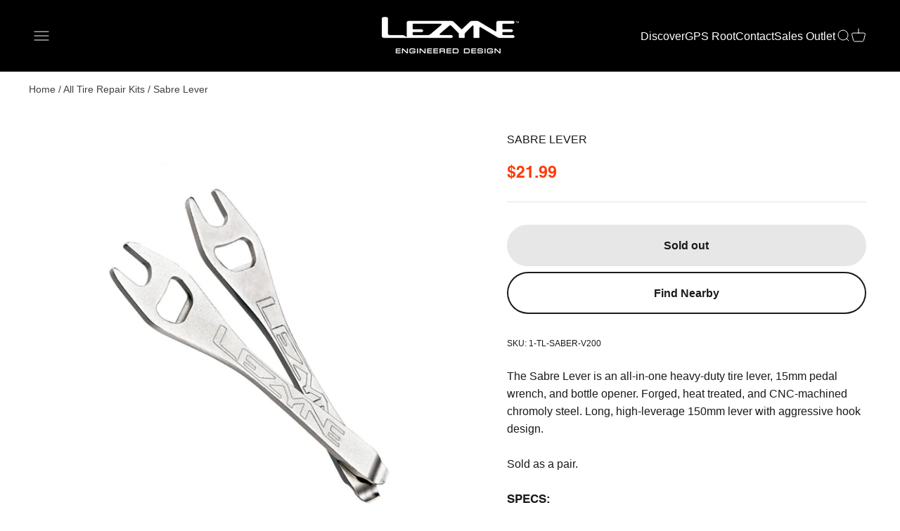

--- FILE ---
content_type: text/html; charset=utf-8
request_url: https://ride.lezyne.com/collections/tire-repair-1/products/1-tl-saber-v200
body_size: 42890
content:
<!doctype html>

<html class="no-js" lang="en" dir="ltr">
  <head>
    <!-- Pandectes rules: must load first in <head> -->
  <script src="//ride.lezyne.com/cdn/shop/files/pandectes-rules.js?v=16848917606394806866"></script>
  
<script src="https://sapi.negate.io/script/deXC3GBZsPnRqkr7hAvbig==?shop=lezyne.myshopify.com"></script>

    <!-- Google tag (gtag.js) -->
<script async src="https://www.googletagmanager.com/gtag/js?id=AW-979691260"></script>
<script>
  window.dataLayer = window.dataLayer || [];
  function gtag(){dataLayer.push(arguments);}
  gtag('js', new Date());

  gtag('config', 'AW-979691260',{'allow_enhanced_conversions': true});
</script>

    

    
    <meta charset="utf-8">
    <meta name="viewport" content="width=device-width, initial-scale=1.0, height=device-height, minimum-scale=1.0, maximum-scale=2.0">
    <meta name="theme-color" content="#000000">

    <title>LEZYNE SABRE LEVER | BIKE TIRE LEVER &amp; TOOL COMBO</title><meta name="description" content="All-in-one heavy-duty bicycle tire lever, 15 mm pedal wrench, and bottle opener. Forged, heat treated and CNC-machined chromoly steel. Long, high-leverage 150mm lever with aggressive hook design. Sold as a pair. Ideal for all cyclists and bike mechanics."><link rel="canonical" href="https://ride.lezyne.com/products/1-tl-saber-v200"><link rel="shortcut icon" href="//ride.lezyne.com/cdn/shop/files/apple-touch-icon-72x72-precomposed_430x_2833c6d6-aee5-46c0-9330-9a5cecacb5cc.webp?v=1686777785&width=96">
      <link rel="apple-touch-icon" href="//ride.lezyne.com/cdn/shop/files/apple-touch-icon-72x72-precomposed_430x_2833c6d6-aee5-46c0-9330-9a5cecacb5cc.webp?v=1686777785&width=180"><link rel="preconnect" href="https://cdn.shopify.com">
    <link rel="preconnect" href="https://fonts.shopifycdn.com" crossorigin>
    <link rel="dns-prefetch" href="https://productreviews.shopifycdn.com">


<meta property="og:type" content="product">
  <meta property="og:title" content="SABRE LEVER">
  <meta property="product:price:amount" content="21.99">
  <meta property="product:price:currency" content="USD"><meta property="og:image" content="http://ride.lezyne.com/cdn/shop/products/Product-tr-saberlever-y11-zoom1_a88b19f0-8fef-4543-897c-045f55cb9138.jpg?v=1751351604&width=2048">
  <meta property="og:image:secure_url" content="https://ride.lezyne.com/cdn/shop/products/Product-tr-saberlever-y11-zoom1_a88b19f0-8fef-4543-897c-045f55cb9138.jpg?v=1751351604&width=2048">
  <meta property="og:image:width" content="1500">
  <meta property="og:image:height" content="1500"><meta property="og:description" content="All-in-one heavy-duty bicycle tire lever, 15 mm pedal wrench, and bottle opener. Forged, heat treated and CNC-machined chromoly steel. Long, high-leverage 150mm lever with aggressive hook design. Sold as a pair. Ideal for all cyclists and bike mechanics."><meta property="og:url" content="https://ride.lezyne.com/products/1-tl-saber-v200">
<meta property="og:site_name" content="Lezyne USA, Inc"><meta name="twitter:card" content="summary"><meta name="twitter:title" content="SABRE LEVER">
  <meta name="twitter:description" content="The Sabre Lever is an all-in-one heavy-duty tire lever, 15mm pedal wrench, and bottle opener. Forged, heat treated, and CNC-machined chromoly steel. Long, high-leverage 150mm lever with aggressive hook design.

Sold as a pair."><meta name="twitter:image" content="https://ride.lezyne.com/cdn/shop/products/Product-tr-saberlever-y11-zoom1_a88b19f0-8fef-4543-897c-045f55cb9138.jpg?crop=center&height=1200&v=1751351604&width=1200">
  <meta name="twitter:image:alt" content="">
  <script type="application/ld+json">
  {
    "@context": "https://schema.org",
    "@type": "Product",
    "productID": 1964379734102,
    "offers": [{
          "@type": "Offer",
          "name": "SABRE LEVER",
          "availability":"https://schema.org/OutOfStock",
          "price": 21.99,
          "priceCurrency": "USD",
          "priceValidUntil": "2026-01-29","sku": "1-TL-SABER-V200","gtin": "4712805972371","url": "https://ride.lezyne.com/products/1-tl-saber-v200?variant=19550814830678"
        }
],"brand": {
      "@type": "Brand",
      "name": "Lezyne USA"
    },
    "name": "SABRE LEVER",
    "description": All-in-one heavy-duty bicycle tire lever, 15 mm pedal wrench, and bottle opener. Forged, heat treated and CNC-machined chromoly steel. Long, high-leverage 150mm lever with aggressive hook design. Sold as a pair. Ideal for all cyclists and bike mechanics.,
    "category": "TIRE LEVERS",
    "url": "https://ride.lezyne.com/products/1-tl-saber-v200",
    "sku": "1-TL-SABER-V200","gtin": "4712805972371","image": {
      "@type": "ImageObject",
      "url": "https://ride.lezyne.com/cdn/shop/products/Product-tr-saberlever-y11-zoom1_a88b19f0-8fef-4543-897c-045f55cb9138.jpg?v=1751351604&width=1024",
      "image": "https://ride.lezyne.com/cdn/shop/products/Product-tr-saberlever-y11-zoom1_a88b19f0-8fef-4543-897c-045f55cb9138.jpg?v=1751351604&width=1024",
      "name": "",
      "width": "1024",
      "height": "1024"
    }
  }
  </script>



  <script type="application/ld+json">
  {
    "@context": "https://schema.org",
    "@type": "BreadcrumbList",
  "itemListElement": [{
      "@type": "ListItem",
      "position": 1,
      "name": "Home",
      "item": "https://ride.lezyne.com"
    },{
          "@type": "ListItem",
          "position": 2,
          "name": "ALL TIRE REPAIR KITS",
          "item": "https://ride.lezyne.com/collections/tire-repair-1"
        }, {
          "@type": "ListItem",
          "position": 3,
          "name": "SABRE LEVER",
          "item": "https://ride.lezyne.com/products/1-tl-saber-v200"
        }]
  }
  </script>

<style>/* Typography (heading) */
  
/* Typography (body) */
  



:root {
    /**
     * ---------------------------------------------------------------------
     * SPACING VARIABLES
     *
     * We are using a spacing inspired from frameworks like Tailwind CSS.
     * ---------------------------------------------------------------------
     */
    --spacing-0-5: 0.125rem; /* 2px */
    --spacing-1: 0.25rem; /* 4px */
    --spacing-1-5: 0.375rem; /* 6px */
    --spacing-2: 0.5rem; /* 8px */
    --spacing-2-5: 0.625rem; /* 10px */
    --spacing-3: 0.75rem; /* 12px */
    --spacing-3-5: 0.875rem; /* 14px */
    --spacing-4: 1rem; /* 16px */
    --spacing-4-5: 1.125rem; /* 18px */
    --spacing-5: 1.25rem; /* 20px */
    --spacing-5-5: 1.375rem; /* 22px */
    --spacing-6: 1.5rem; /* 24px */
    --spacing-6-5: 1.625rem; /* 26px */
    --spacing-7: 1.75rem; /* 28px */
    --spacing-7-5: 1.875rem; /* 30px */
    --spacing-8: 2rem; /* 32px */
    --spacing-8-5: 2.125rem; /* 34px */
    --spacing-9: 2.25rem; /* 36px */
    --spacing-9-5: 2.375rem; /* 38px */
    --spacing-10: 2.5rem; /* 40px */
    --spacing-11: 2.75rem; /* 44px */
    --spacing-12: 3rem; /* 48px */
    --spacing-14: 3.5rem; /* 56px */
    --spacing-16: 4rem; /* 64px */
    --spacing-18: 4.5rem; /* 72px */
    --spacing-20: 5rem; /* 80px */
    --spacing-24: 6rem; /* 96px */
    --spacing-28: 7rem; /* 112px */
    --spacing-32: 8rem; /* 128px */
    --spacing-36: 9rem; /* 144px */
    --spacing-40: 10rem; /* 160px */
    --spacing-44: 11rem; /* 176px */
    --spacing-48: 12rem; /* 192px */
    --spacing-52: 13rem; /* 208px */
    --spacing-56: 14rem; /* 224px */
    --spacing-60: 15rem; /* 240px */
    --spacing-64: 16rem; /* 256px */
    --spacing-72: 18rem; /* 288px */
    --spacing-80: 20rem; /* 320px */
    --spacing-96: 24rem; /* 384px */

    /* Container */
    --container-max-width: 1300px;
    --container-narrow-max-width: 1050px;
    --container-gutter: var(--spacing-5);
    --section-outer-spacing-block: var(--spacing-12);
    --section-inner-max-spacing-block: var(--spacing-10);
    --section-inner-spacing-inline: var(--container-gutter);
    --section-stack-spacing-block: var(--spacing-8);

    /* Grid gutter */
    --grid-gutter: var(--spacing-5);

    /* Product list settings */
    --product-list-row-gap: var(--spacing-8);
    --product-list-column-gap: var(--grid-gutter);

    /* Form settings */
    --input-gap: var(--spacing-2);
    --input-height: 2.625rem;
    --input-padding-inline: var(--spacing-4);

    /* Other sizes */
    --sticky-area-height: calc(var(--sticky-announcement-bar-enabled, 0) * var(--announcement-bar-height, 0px) + var(--sticky-header-enabled, 0) * var(--header-height, 0px));

    /* RTL support */
    --transform-logical-flip: 1;
    --transform-origin-start: left;
    --transform-origin-end: right;

    /**
     * ---------------------------------------------------------------------
     * TYPOGRAPHY
     * ---------------------------------------------------------------------
     */

    /* Font properties */
   
    /*Original before marc modified
    --heading-font-family: , ;*/

    --heading-font-family: 'LeagueGothic', sans-serif;
    
    
    --heading-font-weight: light;

    
    --heading-font-style: ;
    --heading-text-transform: normal;
    --heading-letter-spacing: 0.015em;
    --text-font-family: Helvetica, Arial, sans-serif;
    --text-font-weight: 400;
    --text-font-style: normal;
    --text-letter-spacing: 0.0em;

    /* Font sizes */
    --text-h0: 3rem;
    --text-h1: 2.5rem;
    --text-h2: 2rem;
    --text-h3: 1.5rem;
    --text-h4: 1.375rem;
    --text-h5: 1.125rem;
    --text-h6: 1rem;
    --text-xs: 0.6875rem;
    --text-sm: 0.75rem;
    --text-base: 0.875rem;
    --text-lg: 1.125rem;

    /**
     * ---------------------------------------------------------------------
     * COLORS
     * ---------------------------------------------------------------------
     */

    /* Color settings */--accent: 26 26 26;
    --text-primary: 26 26 26;
    --background-primary: 255 255 255;
    --dialog-background: 255 255 255;
    --border-color: var(--text-color, var(--text-primary)) / 0.12;

    /* Button colors */
    --button-background-primary: 26 26 26;
    --button-text-primary: 255 255 255;
    --button-background-secondary: 153 153 152;
    --button-text-secondary: 255 255 255;

    /* Status colors */
    --success-background: 255 231 224;
    --success-text: 255 57 0;
    --warning-background: 255 246 233;
    --warning-text: 255 183 74;
    --error-background: 254 231 231;
    --error-text: 248 58 58;

    /* Product colors */
    --on-sale-text: 255 57 0;
    --on-sale-badge-background: 255 57 0;
    --on-sale-badge-text: 255 255 255;
    --sold-out-badge-background: 0 0 0;
    --sold-out-badge-text: 255 255 255;
    --primary-badge-background: 128 60 238;
    --primary-badge-text: 255 255 255;
    --star-color: 255 57 0;
    --product-card-background: 255 255 255;
    --product-card-text: 26 26 26;

    /* Header colors */
    --header-background: 0 0 0;
    --header-text: 255 255 255;

    /* Footer colors */
    --footer-background: 0 0 0;
    --footer-text: 255 255 255;

    /* Rounded variables (used for border radius) */
    --rounded-xs: 0.25rem;
    --rounded-sm: 0.125rem;
    --rounded: 0.25rem;
    --rounded-lg: 0.5rem;
    --rounded-full: 9999px;

    --rounded-button: 3.75rem;
    --rounded-input: 0.125rem;

    /* Box shadow */
    --shadow-sm: 0 2px 8px rgb(var(--text-primary) / 0.0);
    --shadow: 0 5px 15px rgb(var(--text-primary) / 0.0);
    --shadow-md: 0 5px 30px rgb(var(--text-primary) / 0.0);
    --shadow-block: 0px 18px 50px rgb(var(--text-primary) / 0.0);

    /**
     * ---------------------------------------------------------------------
     * OTHER
     * ---------------------------------------------------------------------
     */

    --cursor-close-svg-url: url(//ride.lezyne.com/cdn/shop/t/33/assets/cursor-close.svg?v=140945711146721950141723137588);
    --cursor-zoom-in-svg-url: url(//ride.lezyne.com/cdn/shop/t/33/assets/cursor-zoom-in.svg?v=154953035094101115921723137588);
    --cursor-zoom-out-svg-url: url(//ride.lezyne.com/cdn/shop/t/33/assets/cursor-zoom-out.svg?v=16155520337305705181723137588);
    --checkmark-svg-url: url(//ride.lezyne.com/cdn/shop/t/33/assets/checkmark.svg?v=77552481021870063511723137588);
  }

  [dir="rtl"]:root {
    /* RTL support */
    --transform-logical-flip: -1;
    --transform-origin-start: right;
    --transform-origin-end: left;
  }

  @media screen and (min-width: 700px) {
    :root {
      /* Typography (font size) */
      --text-h0: 4rem;
      --text-h1: 3rem;
      --text-h2: 2.5rem;
      --text-h3: 2rem;
      --text-h4: 1.625rem;
      --text-h5: 1.25rem;
      --text-h6: 1.125rem;

      --text-xs: 0.75rem;
      --text-sm: 0.875rem;
      --text-base: 1.0rem;
      --text-lg: 1.25rem;

      /* Spacing */
      --container-gutter: 2rem;
      --section-outer-spacing-block: var(--spacing-16);
      --section-inner-max-spacing-block: var(--spacing-12);
      --section-inner-spacing-inline: var(--spacing-12);
      --section-stack-spacing-block: var(--spacing-12);

      /* Grid gutter */
      --grid-gutter: var(--spacing-6);

      /* Product list settings */
      --product-list-row-gap: var(--spacing-12);

      /* Form settings */
      --input-gap: 1rem;
      --input-height: 3.125rem;
      --input-padding-inline: var(--spacing-5);
    }
  }

  @media screen and (min-width: 1000px) {
    :root {
      /* Spacing settings */
      --container-gutter: var(--spacing-12);
      --section-outer-spacing-block: var(--spacing-18);
      --section-inner-max-spacing-block: var(--spacing-16);
      --section-inner-spacing-inline: var(--spacing-16);
      --section-stack-spacing-block: var(--spacing-12);
    }
  }

  @media screen and (min-width: 1150px) {
    :root {
      /* Spacing settings */
      --container-gutter: var(--spacing-12);
      --section-outer-spacing-block: var(--spacing-20);
      --section-inner-max-spacing-block: var(--spacing-16);
      --section-inner-spacing-inline: var(--spacing-16);
      --section-stack-spacing-block: var(--spacing-12);
    }
  }

  @media screen and (min-width: 1400px) {
    :root {
      /* Typography (font size) */
      --text-h0: 5rem;
      --text-h1: 3.75rem;
      --text-h2: 3rem;
      --text-h3: 2.25rem;
      --text-h4: 2rem;
      --text-h5: 1.5rem;
      --text-h6: 1.25rem;

      --section-outer-spacing-block: var(--spacing-24);
      --section-inner-max-spacing-block: var(--spacing-18);
      --section-inner-spacing-inline: var(--spacing-18);
    }
  }

  @media screen and (min-width: 1600px) {
    :root {
      --section-outer-spacing-block: var(--spacing-24);
      --section-inner-max-spacing-block: var(--spacing-20);
      --section-inner-spacing-inline: var(--spacing-20);
    }
  }

  /**
   * ---------------------------------------------------------------------
   * LIQUID DEPENDANT CSS
   *
   * Our main CSS is Liquid free, but some very specific features depend on
   * theme settings, so we have them here
   * ---------------------------------------------------------------------
   */
  .button.not-transparent:hover {
    background:white;
    color:black;
    border:1px solid black;
  }@media screen and (pointer: fine) {
        /* The !important are for the Shopify Payment button to ensure we override the default from Shopify styles */
        .button:not([disabled]):not(.not-transparent):not(.button--outline):hover, .btn:not([disabled]):hover, .shopify-payment-button__button--unbranded:not([disabled]):hover {
          background-color: transparent !important;
          color: rgb(var(--button-outline-color) / var(--button-background-opacity, 1)) !important;
          box-shadow: inset 0 0 0 2px currentColor !important;
        }

        .button--outline:not([disabled]):hover {
          background: rgb(var(--button-background));
          color: rgb(var(--button-text-color));
          box-shadow: inset 0 0 0 2px rgb(var(--button-background));
        }
      }</style><script>
  document.documentElement.classList.replace('no-js', 'js');

  // This allows to expose several variables to the global scope, to be used in scripts
  window.themeVariables = {
    settings: {
      showPageTransition: true,
      headingApparition: "none",
      pageType: "product",
      moneyFormat: "${{amount}}",
      moneyWithCurrencyFormat: "${{amount}} USD",
      currencyCodeEnabled: false,
      cartType: "drawer",
      showDiscount: false,
      discountMode: "saving"
    },

    strings: {
      accessibilityClose: "Close",
      accessibilityNext: "Next",
      accessibilityPrevious: "Previous",
      addToCartButton: "Add to cart",
      soldOutButton: "Sold out",
      preOrderButton: "Pre-order",
      unavailableButton: "Unavailable",
      closeGallery: "Close gallery",
      zoomGallery: "Zoom",
      errorGallery: "Image cannot be loaded",
      soldOutBadge: "Sold out",
      discountBadge: "Save @@",
      sku: "SKU:",
      searchNoResults: "No results could be found.",
      addOrderNote: "Add order note",
      editOrderNote: "Edit order note",
      shippingEstimatorNoResults: "Sorry, we do not ship to your address.",
      shippingEstimatorOneResult: "There is one shipping rate for your address:",
      shippingEstimatorMultipleResults: "There are several shipping rates for your address:",
      shippingEstimatorError: "One or more error occurred while retrieving shipping rates:"
    },

    breakpoints: {
      'sm': 'screen and (min-width: 700px)',
      'md': 'screen and (min-width: 1000px)',
      'lg': 'screen and (min-width: 1150px)',
      'xl': 'screen and (min-width: 1400px)',

      'sm-max': 'screen and (max-width: 699px)',
      'md-max': 'screen and (max-width: 999px)',
      'lg-max': 'screen and (max-width: 1149px)',
      'xl-max': 'screen and (max-width: 1399px)'
    }
  };window.addEventListener('DOMContentLoaded', () => {
      const isReloaded = (window.performance.navigation && window.performance.navigation.type === 1) || window.performance.getEntriesByType('navigation').map((nav) => nav.type).includes('reload');

      if ('animate' in document.documentElement && window.matchMedia('(prefers-reduced-motion: no-preference)').matches && document.referrer.includes(location.host) && !isReloaded) {
        document.body.animate({opacity: [0, 1]}, {duration: 115, fill: 'forwards'});
      }
    });

    window.addEventListener('pageshow', (event) => {
      document.body.classList.remove('page-transition');

      if (event.persisted) {
        document.body.animate({opacity: [0, 1]}, {duration: 0, fill: 'forwards'});
      }
    });// For detecting native share
  document.documentElement.classList.add(`native-share--${navigator.share ? 'enabled' : 'disabled'}`);// We save the product ID in local storage to be eventually used for recently viewed section
    try {
      const recentlyViewedProducts = new Set(JSON.parse(localStorage.getItem('theme:recently-viewed-products') || '[]'));

      recentlyViewedProducts.delete(1964379734102); // Delete first to re-move the product
      recentlyViewedProducts.add(1964379734102);

      localStorage.setItem('theme:recently-viewed-products', JSON.stringify(Array.from(recentlyViewedProducts.values()).reverse()));
    } catch (e) {
      // Safari in private mode does not allow setting item, we silently fail
    }</script><script type="module" src="//ride.lezyne.com/cdn/shop/t/33/assets/vendor.min.js?v=172288138473275456561723137588"></script>
    <script type="module" src="//ride.lezyne.com/cdn/shop/t/33/assets/theme.js?v=143667104188537795411730924154"></script>
    <script type="module" src="//ride.lezyne.com/cdn/shop/t/33/assets/sections.js?v=43167305515649402171730924169"></script>

    <script>window.performance && window.performance.mark && window.performance.mark('shopify.content_for_header.start');</script><meta name="google-site-verification" content="pIH_v5-lq7OPrAb23SawiwDQzTSCawRQ4-PbXkWadiI">
<meta name="facebook-domain-verification" content="k0ivh272m8iisvjudtdw04q0j3sez7">
<meta id="shopify-digital-wallet" name="shopify-digital-wallet" content="/4312465494/digital_wallets/dialog">
<meta name="shopify-checkout-api-token" content="0882b08e6700da72e9bba4b832c16dea">
<link rel="alternate" type="application/json+oembed" href="https://ride.lezyne.com/products/1-tl-saber-v200.oembed">
<script async="async" src="/checkouts/internal/preloads.js?locale=en-US"></script>
<link rel="preconnect" href="https://shop.app" crossorigin="anonymous">
<script async="async" src="https://shop.app/checkouts/internal/preloads.js?locale=en-US&shop_id=4312465494" crossorigin="anonymous"></script>
<script id="apple-pay-shop-capabilities" type="application/json">{"shopId":4312465494,"countryCode":"US","currencyCode":"USD","merchantCapabilities":["supports3DS"],"merchantId":"gid:\/\/shopify\/Shop\/4312465494","merchantName":"Lezyne USA, Inc","requiredBillingContactFields":["postalAddress","email","phone"],"requiredShippingContactFields":["postalAddress","email","phone"],"shippingType":"shipping","supportedNetworks":["visa","masterCard","amex","discover","elo","jcb"],"total":{"type":"pending","label":"Lezyne USA, Inc","amount":"1.00"},"shopifyPaymentsEnabled":true,"supportsSubscriptions":true}</script>
<script id="shopify-features" type="application/json">{"accessToken":"0882b08e6700da72e9bba4b832c16dea","betas":["rich-media-storefront-analytics"],"domain":"ride.lezyne.com","predictiveSearch":true,"shopId":4312465494,"locale":"en"}</script>
<script>var Shopify = Shopify || {};
Shopify.shop = "lezyne.myshopify.com";
Shopify.locale = "en";
Shopify.currency = {"active":"USD","rate":"1.0"};
Shopify.country = "US";
Shopify.theme = {"name":"Merged changes - Prep for Publish - August 8th","id":144099737845,"schema_name":"Impact","schema_version":"3.1.0","theme_store_id":1190,"role":"main"};
Shopify.theme.handle = "null";
Shopify.theme.style = {"id":null,"handle":null};
Shopify.cdnHost = "ride.lezyne.com/cdn";
Shopify.routes = Shopify.routes || {};
Shopify.routes.root = "/";</script>
<script type="module">!function(o){(o.Shopify=o.Shopify||{}).modules=!0}(window);</script>
<script>!function(o){function n(){var o=[];function n(){o.push(Array.prototype.slice.apply(arguments))}return n.q=o,n}var t=o.Shopify=o.Shopify||{};t.loadFeatures=n(),t.autoloadFeatures=n()}(window);</script>
<script>
  window.ShopifyPay = window.ShopifyPay || {};
  window.ShopifyPay.apiHost = "shop.app\/pay";
  window.ShopifyPay.redirectState = null;
</script>
<script id="shop-js-analytics" type="application/json">{"pageType":"product"}</script>
<script defer="defer" async type="module" src="//ride.lezyne.com/cdn/shopifycloud/shop-js/modules/v2/client.init-shop-cart-sync_C5BV16lS.en.esm.js"></script>
<script defer="defer" async type="module" src="//ride.lezyne.com/cdn/shopifycloud/shop-js/modules/v2/chunk.common_CygWptCX.esm.js"></script>
<script type="module">
  await import("//ride.lezyne.com/cdn/shopifycloud/shop-js/modules/v2/client.init-shop-cart-sync_C5BV16lS.en.esm.js");
await import("//ride.lezyne.com/cdn/shopifycloud/shop-js/modules/v2/chunk.common_CygWptCX.esm.js");

  window.Shopify.SignInWithShop?.initShopCartSync?.({"fedCMEnabled":true,"windoidEnabled":true});

</script>
<script>
  window.Shopify = window.Shopify || {};
  if (!window.Shopify.featureAssets) window.Shopify.featureAssets = {};
  window.Shopify.featureAssets['shop-js'] = {"shop-cart-sync":["modules/v2/client.shop-cart-sync_ZFArdW7E.en.esm.js","modules/v2/chunk.common_CygWptCX.esm.js"],"init-fed-cm":["modules/v2/client.init-fed-cm_CmiC4vf6.en.esm.js","modules/v2/chunk.common_CygWptCX.esm.js"],"shop-button":["modules/v2/client.shop-button_tlx5R9nI.en.esm.js","modules/v2/chunk.common_CygWptCX.esm.js"],"shop-cash-offers":["modules/v2/client.shop-cash-offers_DOA2yAJr.en.esm.js","modules/v2/chunk.common_CygWptCX.esm.js","modules/v2/chunk.modal_D71HUcav.esm.js"],"init-windoid":["modules/v2/client.init-windoid_sURxWdc1.en.esm.js","modules/v2/chunk.common_CygWptCX.esm.js"],"shop-toast-manager":["modules/v2/client.shop-toast-manager_ClPi3nE9.en.esm.js","modules/v2/chunk.common_CygWptCX.esm.js"],"init-shop-email-lookup-coordinator":["modules/v2/client.init-shop-email-lookup-coordinator_B8hsDcYM.en.esm.js","modules/v2/chunk.common_CygWptCX.esm.js"],"init-shop-cart-sync":["modules/v2/client.init-shop-cart-sync_C5BV16lS.en.esm.js","modules/v2/chunk.common_CygWptCX.esm.js"],"avatar":["modules/v2/client.avatar_BTnouDA3.en.esm.js"],"pay-button":["modules/v2/client.pay-button_FdsNuTd3.en.esm.js","modules/v2/chunk.common_CygWptCX.esm.js"],"init-customer-accounts":["modules/v2/client.init-customer-accounts_DxDtT_ad.en.esm.js","modules/v2/client.shop-login-button_C5VAVYt1.en.esm.js","modules/v2/chunk.common_CygWptCX.esm.js","modules/v2/chunk.modal_D71HUcav.esm.js"],"init-shop-for-new-customer-accounts":["modules/v2/client.init-shop-for-new-customer-accounts_ChsxoAhi.en.esm.js","modules/v2/client.shop-login-button_C5VAVYt1.en.esm.js","modules/v2/chunk.common_CygWptCX.esm.js","modules/v2/chunk.modal_D71HUcav.esm.js"],"shop-login-button":["modules/v2/client.shop-login-button_C5VAVYt1.en.esm.js","modules/v2/chunk.common_CygWptCX.esm.js","modules/v2/chunk.modal_D71HUcav.esm.js"],"init-customer-accounts-sign-up":["modules/v2/client.init-customer-accounts-sign-up_CPSyQ0Tj.en.esm.js","modules/v2/client.shop-login-button_C5VAVYt1.en.esm.js","modules/v2/chunk.common_CygWptCX.esm.js","modules/v2/chunk.modal_D71HUcav.esm.js"],"shop-follow-button":["modules/v2/client.shop-follow-button_Cva4Ekp9.en.esm.js","modules/v2/chunk.common_CygWptCX.esm.js","modules/v2/chunk.modal_D71HUcav.esm.js"],"checkout-modal":["modules/v2/client.checkout-modal_BPM8l0SH.en.esm.js","modules/v2/chunk.common_CygWptCX.esm.js","modules/v2/chunk.modal_D71HUcav.esm.js"],"lead-capture":["modules/v2/client.lead-capture_Bi8yE_yS.en.esm.js","modules/v2/chunk.common_CygWptCX.esm.js","modules/v2/chunk.modal_D71HUcav.esm.js"],"shop-login":["modules/v2/client.shop-login_D6lNrXab.en.esm.js","modules/v2/chunk.common_CygWptCX.esm.js","modules/v2/chunk.modal_D71HUcav.esm.js"],"payment-terms":["modules/v2/client.payment-terms_CZxnsJam.en.esm.js","modules/v2/chunk.common_CygWptCX.esm.js","modules/v2/chunk.modal_D71HUcav.esm.js"]};
</script>
<script id="__st">var __st={"a":4312465494,"offset":-28800,"reqid":"5e3b3945-036e-4fa6-bf36-0514b384c6db-1768831053","pageurl":"ride.lezyne.com\/collections\/tire-repair-1\/products\/1-tl-saber-v200","u":"25a4f26076f1","p":"product","rtyp":"product","rid":1964379734102};</script>
<script>window.ShopifyPaypalV4VisibilityTracking = true;</script>
<script id="captcha-bootstrap">!function(){'use strict';const t='contact',e='account',n='new_comment',o=[[t,t],['blogs',n],['comments',n],[t,'customer']],c=[[e,'customer_login'],[e,'guest_login'],[e,'recover_customer_password'],[e,'create_customer']],r=t=>t.map((([t,e])=>`form[action*='/${t}']:not([data-nocaptcha='true']) input[name='form_type'][value='${e}']`)).join(','),a=t=>()=>t?[...document.querySelectorAll(t)].map((t=>t.form)):[];function s(){const t=[...o],e=r(t);return a(e)}const i='password',u='form_key',d=['recaptcha-v3-token','g-recaptcha-response','h-captcha-response',i],f=()=>{try{return window.sessionStorage}catch{return}},m='__shopify_v',_=t=>t.elements[u];function p(t,e,n=!1){try{const o=window.sessionStorage,c=JSON.parse(o.getItem(e)),{data:r}=function(t){const{data:e,action:n}=t;return t[m]||n?{data:e,action:n}:{data:t,action:n}}(c);for(const[e,n]of Object.entries(r))t.elements[e]&&(t.elements[e].value=n);n&&o.removeItem(e)}catch(o){console.error('form repopulation failed',{error:o})}}const l='form_type',E='cptcha';function T(t){t.dataset[E]=!0}const w=window,h=w.document,L='Shopify',v='ce_forms',y='captcha';let A=!1;((t,e)=>{const n=(g='f06e6c50-85a8-45c8-87d0-21a2b65856fe',I='https://cdn.shopify.com/shopifycloud/storefront-forms-hcaptcha/ce_storefront_forms_captcha_hcaptcha.v1.5.2.iife.js',D={infoText:'Protected by hCaptcha',privacyText:'Privacy',termsText:'Terms'},(t,e,n)=>{const o=w[L][v],c=o.bindForm;if(c)return c(t,g,e,D).then(n);var r;o.q.push([[t,g,e,D],n]),r=I,A||(h.body.append(Object.assign(h.createElement('script'),{id:'captcha-provider',async:!0,src:r})),A=!0)});var g,I,D;w[L]=w[L]||{},w[L][v]=w[L][v]||{},w[L][v].q=[],w[L][y]=w[L][y]||{},w[L][y].protect=function(t,e){n(t,void 0,e),T(t)},Object.freeze(w[L][y]),function(t,e,n,w,h,L){const[v,y,A,g]=function(t,e,n){const i=e?o:[],u=t?c:[],d=[...i,...u],f=r(d),m=r(i),_=r(d.filter((([t,e])=>n.includes(e))));return[a(f),a(m),a(_),s()]}(w,h,L),I=t=>{const e=t.target;return e instanceof HTMLFormElement?e:e&&e.form},D=t=>v().includes(t);t.addEventListener('submit',(t=>{const e=I(t);if(!e)return;const n=D(e)&&!e.dataset.hcaptchaBound&&!e.dataset.recaptchaBound,o=_(e),c=g().includes(e)&&(!o||!o.value);(n||c)&&t.preventDefault(),c&&!n&&(function(t){try{if(!f())return;!function(t){const e=f();if(!e)return;const n=_(t);if(!n)return;const o=n.value;o&&e.removeItem(o)}(t);const e=Array.from(Array(32),(()=>Math.random().toString(36)[2])).join('');!function(t,e){_(t)||t.append(Object.assign(document.createElement('input'),{type:'hidden',name:u})),t.elements[u].value=e}(t,e),function(t,e){const n=f();if(!n)return;const o=[...t.querySelectorAll(`input[type='${i}']`)].map((({name:t})=>t)),c=[...d,...o],r={};for(const[a,s]of new FormData(t).entries())c.includes(a)||(r[a]=s);n.setItem(e,JSON.stringify({[m]:1,action:t.action,data:r}))}(t,e)}catch(e){console.error('failed to persist form',e)}}(e),e.submit())}));const S=(t,e)=>{t&&!t.dataset[E]&&(n(t,e.some((e=>e===t))),T(t))};for(const o of['focusin','change'])t.addEventListener(o,(t=>{const e=I(t);D(e)&&S(e,y())}));const B=e.get('form_key'),M=e.get(l),P=B&&M;t.addEventListener('DOMContentLoaded',(()=>{const t=y();if(P)for(const e of t)e.elements[l].value===M&&p(e,B);[...new Set([...A(),...v().filter((t=>'true'===t.dataset.shopifyCaptcha))])].forEach((e=>S(e,t)))}))}(h,new URLSearchParams(w.location.search),n,t,e,['guest_login'])})(!0,!0)}();</script>
<script integrity="sha256-4kQ18oKyAcykRKYeNunJcIwy7WH5gtpwJnB7kiuLZ1E=" data-source-attribution="shopify.loadfeatures" defer="defer" src="//ride.lezyne.com/cdn/shopifycloud/storefront/assets/storefront/load_feature-a0a9edcb.js" crossorigin="anonymous"></script>
<script crossorigin="anonymous" defer="defer" src="//ride.lezyne.com/cdn/shopifycloud/storefront/assets/shopify_pay/storefront-65b4c6d7.js?v=20250812"></script>
<script data-source-attribution="shopify.dynamic_checkout.dynamic.init">var Shopify=Shopify||{};Shopify.PaymentButton=Shopify.PaymentButton||{isStorefrontPortableWallets:!0,init:function(){window.Shopify.PaymentButton.init=function(){};var t=document.createElement("script");t.src="https://ride.lezyne.com/cdn/shopifycloud/portable-wallets/latest/portable-wallets.en.js",t.type="module",document.head.appendChild(t)}};
</script>
<script data-source-attribution="shopify.dynamic_checkout.buyer_consent">
  function portableWalletsHideBuyerConsent(e){var t=document.getElementById("shopify-buyer-consent"),n=document.getElementById("shopify-subscription-policy-button");t&&n&&(t.classList.add("hidden"),t.setAttribute("aria-hidden","true"),n.removeEventListener("click",e))}function portableWalletsShowBuyerConsent(e){var t=document.getElementById("shopify-buyer-consent"),n=document.getElementById("shopify-subscription-policy-button");t&&n&&(t.classList.remove("hidden"),t.removeAttribute("aria-hidden"),n.addEventListener("click",e))}window.Shopify?.PaymentButton&&(window.Shopify.PaymentButton.hideBuyerConsent=portableWalletsHideBuyerConsent,window.Shopify.PaymentButton.showBuyerConsent=portableWalletsShowBuyerConsent);
</script>
<script data-source-attribution="shopify.dynamic_checkout.cart.bootstrap">document.addEventListener("DOMContentLoaded",(function(){function t(){return document.querySelector("shopify-accelerated-checkout-cart, shopify-accelerated-checkout")}if(t())Shopify.PaymentButton.init();else{new MutationObserver((function(e,n){t()&&(Shopify.PaymentButton.init(),n.disconnect())})).observe(document.body,{childList:!0,subtree:!0})}}));
</script>
<link id="shopify-accelerated-checkout-styles" rel="stylesheet" media="screen" href="https://ride.lezyne.com/cdn/shopifycloud/portable-wallets/latest/accelerated-checkout-backwards-compat.css" crossorigin="anonymous">
<style id="shopify-accelerated-checkout-cart">
        #shopify-buyer-consent {
  margin-top: 1em;
  display: inline-block;
  width: 100%;
}

#shopify-buyer-consent.hidden {
  display: none;
}

#shopify-subscription-policy-button {
  background: none;
  border: none;
  padding: 0;
  text-decoration: underline;
  font-size: inherit;
  cursor: pointer;
}

#shopify-subscription-policy-button::before {
  box-shadow: none;
}

      </style>

<script>window.performance && window.performance.mark && window.performance.mark('shopify.content_for_header.end');</script>
<link href="//ride.lezyne.com/cdn/shop/t/33/assets/theme-liquid.css?v=102916047123216518441723137588" rel="stylesheet" type="text/css" media="all" /><link href="//ride.lezyne.com/cdn/shop/t/33/assets/theme.css?v=52180800980818760591757562614" rel="stylesheet" type="text/css" media="all" />
        <!-- candyrack-script -->
        <script src="https://candyrack.ds-cdn.com/static/main.js?shop=lezyne.myshopify.com"></script>
        <!-- / candyrack-script -->
        
        

<!-- BEGIN app block: shopify://apps/pandectes-gdpr/blocks/banner/58c0baa2-6cc1-480c-9ea6-38d6d559556a -->
  
    
      <!-- TCF is active, scripts are loaded above -->
      
        <script>
          if (!window.PandectesRulesSettings) {
            window.PandectesRulesSettings = {"store":{"id":4312465494,"adminMode":false,"headless":false,"storefrontRootDomain":"","checkoutRootDomain":"","storefrontAccessToken":""},"banner":{"revokableTrigger":false,"cookiesBlockedByDefault":"7","hybridStrict":false,"isActive":true},"geolocation":{"auOnly":false,"brOnly":false,"caOnly":false,"chOnly":false,"euOnly":false,"jpOnly":false,"nzOnly":false,"quOnly":false,"thOnly":false,"zaOnly":false,"canadaOnly":false,"canadaLaw25":false,"canadaPipeda":false,"globalVisibility":true},"blocker":{"isActive":false,"googleConsentMode":{"isActive":true,"id":"","analyticsId":"G-8BCCNSCYFL","onlyGtm":false,"adwordsId":"AW-979691260","adStorageCategory":4,"analyticsStorageCategory":2,"functionalityStorageCategory":1,"personalizationStorageCategory":1,"securityStorageCategory":0,"customEvent":false,"redactData":false,"urlPassthrough":false,"dataLayerProperty":"dataLayer","waitForUpdate":500,"useNativeChannel":false,"debugMode":false},"facebookPixel":{"isActive":false,"id":"","ldu":false},"microsoft":{"isActive":false,"uetTags":""},"clarity":{"isActive":false,"id":""},"rakuten":{"isActive":false,"cmp":false,"ccpa":false},"gpcIsActive":true,"klaviyoIsActive":false,"defaultBlocked":7,"patterns":{"whiteList":[],"blackList":{"1":[],"2":[],"4":[],"8":[]},"iframesWhiteList":[],"iframesBlackList":{"1":[],"2":[],"4":[],"8":[]},"beaconsWhiteList":[],"beaconsBlackList":{"1":[],"2":[],"4":[],"8":[]}}}};
            const rulesScript = document.createElement('script');
            window.PandectesRulesSettings.auto = true;
            rulesScript.src = "https://cdn.shopify.com/extensions/019bd5ea-1b0e-7a2f-9987-841d0997d3f9/gdpr-230/assets/pandectes-rules.js";
            const firstChild = document.head.firstChild;
            document.head.insertBefore(rulesScript, firstChild);
          }
        </script>
      
      <script>
        
          window.PandectesSettings = {"store":{"id":4312465494,"plan":"plus","theme":"Merged changes - Prep for Publish - August 8th","primaryLocale":"en","adminMode":false,"headless":false,"storefrontRootDomain":"","checkoutRootDomain":"","storefrontAccessToken":""},"tsPublished":1760579713,"declaration":{"declDays":"","declName":"","declPath":"","declType":"","isActive":false,"showType":true,"declHours":"","declWeeks":"","declYears":"","declDomain":"","declMonths":"","declMinutes":"","declPurpose":"","declSeconds":"","declSession":"","showPurpose":false,"declProvider":"","showProvider":true,"declIntroText":"","declRetention":"","declFirstParty":"","declThirdParty":"","showDateGenerated":true},"language":{"unpublished":[],"languageMode":"Single","fallbackLanguage":"en","languageDetection":"locale","languagesSupported":[]},"texts":{"managed":{"headerText":{"en":"We respect your privacy"},"consentText":{"en":"Our website uses cookies to ensure you get the best experience. The collection, sharing, and use of personal data can be used for personalization of ads.\n"},"linkText":{"en":"Lezyne's Privacy Policy"},"imprintText":{"en":"Imprint"},"googleLinkText":{"en":"Google's Privacy Terms"},"allowButtonText":{"en":"Accept"},"denyButtonText":{"en":"Decline"},"dismissButtonText":{"en":"Ok"},"leaveSiteButtonText":{"en":"Leave this site"},"preferencesButtonText":{"en":"Preferences"},"cookiePolicyText":{"en":"Cookie policy"},"preferencesPopupTitleText":{"en":"Manage consent preferences"},"preferencesPopupIntroText":{"en":"We use cookies to optimize website functionality, analyze the performance, and provide personalized experience to you. Some cookies are essential to make the website operate and function correctly. Those cookies cannot be disabled. In this window you can manage your preference of cookies."},"preferencesPopupSaveButtonText":{"en":"Save preferences"},"preferencesPopupCloseButtonText":{"en":"Close"},"preferencesPopupAcceptAllButtonText":{"en":"Accept all"},"preferencesPopupRejectAllButtonText":{"en":"Reject all"},"cookiesDetailsText":{"en":"Cookies details"},"preferencesPopupAlwaysAllowedText":{"en":"Always allowed"},"accessSectionParagraphText":{"en":"You have the right to request access to your data at any time."},"accessSectionTitleText":{"en":"Data portability"},"accessSectionAccountInfoActionText":{"en":"Personal data"},"accessSectionDownloadReportActionText":{"en":"Request export"},"accessSectionGDPRRequestsActionText":{"en":"Data subject requests"},"accessSectionOrdersRecordsActionText":{"en":"Orders"},"rectificationSectionParagraphText":{"en":"You have the right to request your data to be updated whenever you think it is appropriate."},"rectificationSectionTitleText":{"en":"Data Rectification"},"rectificationCommentPlaceholder":{"en":"Describe what you want to be updated"},"rectificationCommentValidationError":{"en":"Comment is required"},"rectificationSectionEditAccountActionText":{"en":"Request an update"},"erasureSectionTitleText":{"en":"Right to be forgotten"},"erasureSectionParagraphText":{"en":"You have the right to ask all your data to be erased. After that, you will no longer be able to access your account."},"erasureSectionRequestDeletionActionText":{"en":"Request personal data deletion"},"consentDate":{"en":"Consent date"},"consentId":{"en":"Consent ID"},"consentSectionChangeConsentActionText":{"en":"Change consent preference"},"consentSectionConsentedText":{"en":"You consented to the cookies policy of this website on"},"consentSectionNoConsentText":{"en":"You have not consented to the cookies policy of this website."},"consentSectionTitleText":{"en":"Your cookie consent"},"consentStatus":{"en":"Consent preference"},"confirmationFailureMessage":{"en":"Your request was not verified. Please try again and if problem persists, contact store owner for assistance"},"confirmationFailureTitle":{"en":"A problem occurred"},"confirmationSuccessMessage":{"en":"We will soon get back to you as to your request."},"confirmationSuccessTitle":{"en":"Your request is verified"},"guestsSupportEmailFailureMessage":{"en":"Your request was not submitted. Please try again and if problem persists, contact store owner for assistance."},"guestsSupportEmailFailureTitle":{"en":"A problem occurred"},"guestsSupportEmailPlaceholder":{"en":"E-mail address"},"guestsSupportEmailSuccessMessage":{"en":"If you are registered as a customer of this store, you will soon receive an email with instructions on how to proceed."},"guestsSupportEmailSuccessTitle":{"en":"Thank you for your request"},"guestsSupportEmailValidationError":{"en":"Email is not valid"},"guestsSupportInfoText":{"en":"Please login with your customer account to further proceed."},"submitButton":{"en":"Submit"},"submittingButton":{"en":"Submitting..."},"cancelButton":{"en":"Cancel"},"declIntroText":{"en":"We use cookies to optimize website functionality, analyze the performance, and provide personalized experience to you. Some cookies are essential to make the website operate and function correctly. Those cookies cannot be disabled. In this window you can manage your preference of cookies."},"declName":{"en":"Name"},"declPurpose":{"en":"Purpose"},"declType":{"en":"Type"},"declRetention":{"en":"Retention"},"declProvider":{"en":"Provider"},"declFirstParty":{"en":"First-party"},"declThirdParty":{"en":"Third-party"},"declSeconds":{"en":"seconds"},"declMinutes":{"en":"minutes"},"declHours":{"en":"hours"},"declDays":{"en":"days"},"declWeeks":{"en":"week(s)"},"declMonths":{"en":"months"},"declYears":{"en":"years"},"declSession":{"en":"Session"},"declDomain":{"en":"Domain"},"declPath":{"en":"Path"}},"categories":{"strictlyNecessaryCookiesTitleText":{"en":"Strictly necessary cookies"},"strictlyNecessaryCookiesDescriptionText":{"en":"These cookies are essential in order to enable you to move around the website and use its features, such as accessing secure areas of the website. The website cannot function properly without these cookies."},"functionalityCookiesTitleText":{"en":"Functional cookies"},"functionalityCookiesDescriptionText":{"en":"These cookies enable the site to provide enhanced functionality and personalisation. They may be set by us or by third party providers whose services we have added to our pages. If you do not allow these cookies then some or all of these services may not function properly."},"performanceCookiesTitleText":{"en":"Performance cookies"},"performanceCookiesDescriptionText":{"en":"These cookies enable us to monitor and improve the performance of our website. For example, they allow us to count visits, identify traffic sources and see which parts of the site are most popular."},"targetingCookiesTitleText":{"en":"Targeting cookies"},"targetingCookiesDescriptionText":{"en":"These cookies may be set through our site by our advertising partners. They may be used by those companies to build a profile of your interests and show you relevant adverts on other sites.    They do not store directly personal information, but are based on uniquely identifying your browser and internet device. If you do not allow these cookies, you will experience less targeted advertising."},"unclassifiedCookiesTitleText":{"en":"Unclassified cookies"},"unclassifiedCookiesDescriptionText":{"en":"Unclassified cookies are cookies that we are in the process of classifying, together with the providers of individual cookies."}},"auto":{}},"library":{"previewMode":false,"fadeInTimeout":0,"defaultBlocked":7,"showLink":true,"showImprintLink":false,"showGoogleLink":true,"enabled":true,"cookie":{"expiryDays":365,"secure":true,"domain":""},"dismissOnScroll":false,"dismissOnWindowClick":false,"dismissOnTimeout":false,"palette":{"popup":{"background":"#000000","backgroundForCalculations":{"a":1,"b":0,"g":0,"r":0},"text":"#FFFFFF"},"button":{"background":"#FF3900","backgroundForCalculations":{"a":1,"b":0,"g":57,"r":255},"text":"#FFFFFF","textForCalculation":{"a":1,"b":255,"g":255,"r":255},"border":"transparent"}},"content":{"href":"/pages/privacy-policy","imprintHref":"","close":"&#10005;","target":"_blank","logo":""},"window":"<div role=\"dialog\" aria-label=\"{{header}}\" aria-describedby=\"cookieconsent:desc\" id=\"pandectes-banner\" class=\"cc-window-wrapper cc-bottom-wrapper\"><div class=\"pd-cookie-banner-window cc-window {{classes}}\"><!--googleoff: all-->{{children}}<!--googleon: all--></div></div>","compliance":{"custom":"<div class=\"cc-compliance cc-highlight\">{{preferences}}{{allow}}{{deny}}</div>"},"type":"custom","layouts":{"basic":"{{messagelink}}{{compliance}}"},"position":"bottom","theme":"classic","revokable":true,"animateRevokable":true,"revokableReset":false,"revokableLogoUrl":"https://lezyne.myshopify.com/cdn/shop/files/pandectes-reopen-logo.png","revokablePlacement":"bottom-left","revokableMarginHorizontal":12,"revokableMarginVertical":12,"static":false,"autoAttach":true,"hasTransition":true,"blacklistPage":[""],"elements":{"close":"<button aria-label=\"\" type=\"button\" class=\"cc-close\">{{close}}</button>","dismiss":"<button type=\"button\" class=\"cc-btn cc-btn-decision cc-dismiss\">{{dismiss}}</button>","allow":"<button type=\"button\" class=\"cc-btn cc-btn-decision cc-allow\">{{allow}}</button>","deny":"<button type=\"button\" class=\"cc-btn cc-btn-decision cc-deny\">{{deny}}</button>","preferences":"<button type=\"button\" class=\"cc-btn cc-settings\" onclick=\"Pandectes.fn.openPreferences()\">{{preferences}}</button>"}},"geolocation":{"auOnly":false,"brOnly":false,"caOnly":false,"chOnly":false,"euOnly":false,"jpOnly":false,"nzOnly":false,"quOnly":false,"thOnly":false,"zaOnly":false,"canadaOnly":false,"canadaLaw25":false,"canadaPipeda":false,"globalVisibility":true},"dsr":{"guestsSupport":false,"accessSectionDownloadReportAuto":false},"banner":{"resetTs":1759956489,"extraCss":"        .cc-banner-logo {max-width: 54em!important;}    @media(min-width: 768px) {.cc-window.cc-floating{max-width: 54em!important;width: 54em!important;}}    .cc-message, .pd-cookie-banner-window .cc-header, .cc-logo {text-align: center}    .cc-window-wrapper{z-index: 2147483647;}    .cc-window{padding: 50px!important;z-index: 2147483647;font-size: 14px!important;font-family: inherit;}    .pd-cookie-banner-window .cc-header{font-size: 14px!important;font-family: inherit;}    .pd-cp-ui{font-family: inherit; background-color: #000000;color:#FFFFFF;}    button.pd-cp-btn, a.pd-cp-btn{background-color:#FF3900;color:#FFFFFF!important;}    input + .pd-cp-preferences-slider{background-color: rgba(255, 255, 255, 0.3)}    .pd-cp-scrolling-section::-webkit-scrollbar{background-color: rgba(255, 255, 255, 0.3)}    input:checked + .pd-cp-preferences-slider{background-color: rgba(255, 255, 255, 1)}    .pd-cp-scrolling-section::-webkit-scrollbar-thumb {background-color: rgba(255, 255, 255, 1)}    .pd-cp-ui-close{color:#FFFFFF;}    .pd-cp-preferences-slider:before{background-color: #000000}    .pd-cp-title:before {border-color: #FFFFFF!important}    .pd-cp-preferences-slider{background-color:#FFFFFF}    .pd-cp-toggle{color:#FFFFFF!important}    @media(max-width:699px) {.pd-cp-ui-close-top svg {fill: #FFFFFF}}    .pd-cp-toggle:hover,.pd-cp-toggle:visited,.pd-cp-toggle:active{color:#FFFFFF!important}    .pd-cookie-banner-window {box-shadow: 0 0 18px rgb(0 0 0 / 20%);}  ","customJavascript":{"useButtons":true},"showPoweredBy":false,"logoHeight":31,"revokableTrigger":false,"hybridStrict":false,"cookiesBlockedByDefault":"7","isActive":true,"implicitSavePreferences":false,"cookieIcon":false,"blockBots":false,"showCookiesDetails":true,"hasTransition":true,"blockingPage":false,"showOnlyLandingPage":false,"leaveSiteUrl":"https://pandectes.io","linkRespectStoreLang":false},"cookies":{"0":[{"name":"localization","type":"http","domain":"ride.lezyne.com","path":"/","provider":"Shopify","firstParty":true,"retention":"1 year(s)","session":false,"expires":1,"unit":"declYears","purpose":{"en":"Used to localize the cart to the correct country."}},{"name":"cart_currency","type":"http","domain":"ride.lezyne.com","path":"/","provider":"Shopify","firstParty":true,"retention":"2 week(s)","session":false,"expires":2,"unit":"declWeeks","purpose":{"en":"Used after a checkout is completed to initialize a new empty cart with the same currency as the one just used."}},{"name":"_tracking_consent","type":"http","domain":".lezyne.com","path":"/","provider":"Shopify","firstParty":false,"retention":"1 year(s)","session":false,"expires":1,"unit":"declYears","purpose":{"en":"Used to store a user's preferences if a merchant has set up privacy rules in the visitor's region."}},{"name":"keep_alive","type":"http","domain":"ride.lezyne.com","path":"/","provider":"Shopify","firstParty":true,"retention":"Session","session":true,"expires":-56,"unit":"declYears","purpose":{"en":"Used when international domain redirection is enabled to determine if a request is the first one of a session."}},{"name":"_shopify_essential","type":"http","domain":"ride.lezyne.com","path":"/","provider":"Shopify","firstParty":true,"retention":"1 year(s)","session":false,"expires":1,"unit":"declYears","purpose":{"en":"Contains essential information for the correct functionality of a store such as session and checkout information and anti-tampering data."}},{"name":"_ab","type":"http","domain":".lezyne.com","path":"/","provider":"Shopify","firstParty":false,"retention":"1 year(s)","session":false,"expires":1,"unit":"declYears","purpose":{"en":"Used to control when the admin bar is shown on the storefront."}},{"name":"master_device_id","type":"http","domain":"ride.lezyne.com","path":"/","provider":"Shopify","firstParty":true,"retention":"1 year(s)","session":false,"expires":1,"unit":"declYears","purpose":{"en":"Permanent device identifier."}},{"name":"master_device_id","type":"http","domain":".lezyne.com","path":"/","provider":"Shopify","firstParty":false,"retention":"1 year(s)","session":false,"expires":1,"unit":"declYears","purpose":{"en":"Permanent device identifier."}},{"name":"storefront_digest","type":"http","domain":"ride.lezyne.com","path":"/","provider":"Shopify","firstParty":true,"retention":"1 year(s)","session":false,"expires":1,"unit":"declYears","purpose":{"en":"Stores a digest of the storefront password, allowing merchants to preview their storefront while it's password protected."}},{"name":"storefront_digest","type":"http","domain":".lezyne.com","path":"/","provider":"Shopify","firstParty":false,"retention":"1 year(s)","session":false,"expires":1,"unit":"declYears","purpose":{"en":"Stores a digest of the storefront password, allowing merchants to preview their storefront while it's password protected."}},{"name":"_shopify_country","type":"http","domain":"ride.lezyne.com","path":"/","provider":"Shopify","firstParty":true,"retention":"30 minute(s)","session":false,"expires":30,"unit":"declMinutes","purpose":{"en":"Used for Plus shops where pricing currency/country is set from GeoIP by helping avoid GeoIP lookups after the first request."}},{"name":"_ab","type":"http","domain":"ride.lezyne.com","path":"/","provider":"Shopify","firstParty":true,"retention":"1 year(s)","session":false,"expires":1,"unit":"declYears","purpose":{"en":"Used to control when the admin bar is shown on the storefront."}},{"name":"cart","type":"http","domain":".lezyne.com","path":"/","provider":"Shopify","firstParty":false,"retention":"2 week(s)","session":false,"expires":2,"unit":"declWeeks","purpose":{"en":"Contains information related to the user's cart."}},{"name":"shopify_pay_redirect","type":"http","domain":"ride.lezyne.com","path":"/","provider":"Shopify","firstParty":true,"retention":"1 year(s)","session":false,"expires":1,"unit":"declYears","purpose":{"en":"Used to accelerate the checkout process when the buyer has a Shop Pay account."}},{"name":"shopify_pay_redirect","type":"http","domain":".lezyne.com","path":"/","provider":"Shopify","firstParty":false,"retention":"1 year(s)","session":false,"expires":1,"unit":"declYears","purpose":{"en":"Used to accelerate the checkout process when the buyer has a Shop Pay account."}},{"name":"_shopify_country","type":"http","domain":".lezyne.com","path":"/","provider":"Shopify","firstParty":false,"retention":"30 minute(s)","session":false,"expires":30,"unit":"declMinutes","purpose":{"en":"Used for Plus shops where pricing currency/country is set from GeoIP by helping avoid GeoIP lookups after the first request."}},{"name":"cart","type":"http","domain":"ride.lezyne.com","path":"/","provider":"Shopify","firstParty":true,"retention":"2 week(s)","session":false,"expires":2,"unit":"declWeeks","purpose":{"en":"Contains information related to the user's cart."}},{"name":"discount_code","type":"http","domain":"ride.lezyne.com","path":"/","provider":"Shopify","firstParty":true,"retention":"Session","session":true,"expires":1,"unit":"declDays","purpose":{"en":"Stores a discount code (received from an online store visit with a URL parameter) in order to the next checkout."}},{"name":"shopify_pay","type":"http","domain":".lezyne.com","path":"/","provider":"Shopify","firstParty":false,"retention":"1 year(s)","session":false,"expires":1,"unit":"declYears","purpose":{"en":"Used to log in a buyer into Shop Pay when they come back to checkout on the same store."}},{"name":"discount_code","type":"http","domain":".lezyne.com","path":"/","provider":"Shopify","firstParty":false,"retention":"Session","session":true,"expires":1,"unit":"declDays","purpose":{"en":"Stores a discount code (received from an online store visit with a URL parameter) in order to the next checkout."}},{"name":"shop_pay_accelerated","type":"http","domain":"ride.lezyne.com","path":"/","provider":"Shopify","firstParty":true,"retention":"1 year(s)","session":false,"expires":1,"unit":"declYears","purpose":{"en":"Indicates if a buyer is eligible for Shop Pay accelerated checkout."}},{"name":"shopify_pay","type":"http","domain":"ride.lezyne.com","path":"/","provider":"Shopify","firstParty":true,"retention":"1 year(s)","session":false,"expires":1,"unit":"declYears","purpose":{"en":"Used to log in a buyer into Shop Pay when they come back to checkout on the same store."}},{"name":"login_with_shop_finalize","type":"http","domain":"ride.lezyne.com","path":"/","provider":"Shopify","firstParty":true,"retention":"5 minute(s)","session":false,"expires":5,"unit":"declMinutes","purpose":{"en":"Used to facilitate login with Shop."}},{"name":"login_with_shop_finalize","type":"http","domain":".lezyne.com","path":"/","provider":"Shopify","firstParty":false,"retention":"5 minute(s)","session":false,"expires":5,"unit":"declMinutes","purpose":{"en":"Used to facilitate login with Shop."}},{"name":"shop_pay_accelerated","type":"http","domain":".lezyne.com","path":"/","provider":"Shopify","firstParty":false,"retention":"1 year(s)","session":false,"expires":1,"unit":"declYears","purpose":{"en":"Indicates if a buyer is eligible for Shop Pay accelerated checkout."}},{"name":"order","type":"http","domain":"ride.lezyne.com","path":"/","provider":"Shopify","firstParty":true,"retention":"3 week(s)","session":false,"expires":3,"unit":"declWeeks","purpose":{"en":"Used to allow access to the data of the order details page of the buyer."}},{"name":"order","type":"http","domain":".lezyne.com","path":"/","provider":"Shopify","firstParty":false,"retention":"3 week(s)","session":false,"expires":3,"unit":"declWeeks","purpose":{"en":"Used to allow access to the data of the order details page of the buyer."}},{"name":"_identity_session","type":"http","domain":".lezyne.com","path":"/","provider":"Shopify","firstParty":false,"retention":"2 year(s)","session":false,"expires":2,"unit":"declYears","purpose":{"en":"Contains the identity session identifier of the user."}},{"name":"_master_udr","type":"http","domain":"ride.lezyne.com","path":"/","provider":"Shopify","firstParty":true,"retention":"Session","session":true,"expires":1,"unit":"declSeconds","purpose":{"en":"Permanent device identifier."}},{"name":"_abv","type":"http","domain":".lezyne.com","path":"/","provider":"Shopify","firstParty":false,"retention":"1 year(s)","session":false,"expires":1,"unit":"declYears","purpose":{"en":"Persist the collapsed state of the admin bar."}},{"name":"user","type":"http","domain":"ride.lezyne.com","path":"/","provider":"Shopify","firstParty":true,"retention":"1 year(s)","session":false,"expires":1,"unit":"declYears","purpose":{"en":"Used in connection with Shop login."}},{"name":"_master_udr","type":"http","domain":".lezyne.com","path":"/","provider":"Shopify","firstParty":false,"retention":"Session","session":true,"expires":1,"unit":"declSeconds","purpose":{"en":"Permanent device identifier."}},{"name":"_abv","type":"http","domain":"ride.lezyne.com","path":"/","provider":"Shopify","firstParty":true,"retention":"1 year(s)","session":false,"expires":1,"unit":"declYears","purpose":{"en":"Persist the collapsed state of the admin bar."}},{"name":"_identity_session","type":"http","domain":"ride.lezyne.com","path":"/","provider":"Shopify","firstParty":true,"retention":"2 year(s)","session":false,"expires":2,"unit":"declYears","purpose":{"en":"Contains the identity session identifier of the user."}},{"name":"user_cross_site","type":"http","domain":"ride.lezyne.com","path":"/","provider":"Shopify","firstParty":true,"retention":"1 year(s)","session":false,"expires":1,"unit":"declYears","purpose":{"en":"Used in connection with Shop login."}},{"name":"user_cross_site","type":"http","domain":".lezyne.com","path":"/","provider":"Shopify","firstParty":false,"retention":"1 year(s)","session":false,"expires":1,"unit":"declYears","purpose":{"en":"Used in connection with Shop login."}},{"name":"user","type":"http","domain":".lezyne.com","path":"/","provider":"Shopify","firstParty":false,"retention":"1 year(s)","session":false,"expires":1,"unit":"declYears","purpose":{"en":"Used in connection with Shop login."}},{"name":"_shopify_test","type":"http","domain":"lezyne.com","path":"/","provider":"Shopify","firstParty":false,"retention":"Session","session":true,"expires":1,"unit":"declSeconds","purpose":{"en":"A test cookie used by Shopify to verify the store's setup."}},{"name":"_shopify_test","type":"http","domain":"com","path":"/","provider":"Shopify","firstParty":false,"retention":"Session","session":true,"expires":1,"unit":"declSeconds","purpose":{"en":"A test cookie used by Shopify to verify the store's setup."}},{"name":"_shopify_test","type":"http","domain":"ride.lezyne.com","path":"/","provider":"Shopify","firstParty":true,"retention":"Session","session":true,"expires":1,"unit":"declSeconds","purpose":{"en":"A test cookie used by Shopify to verify the store's setup."}},{"name":"auth_state_*","type":"http","domain":".lezyne.com","path":"/","provider":"Shopify","firstParty":false,"retention":"25 minute(s)","session":false,"expires":25,"unit":"declMinutes","purpose":{"en":""}},{"name":"auth_state_*","type":"http","domain":"ride.lezyne.com","path":"/","provider":"Shopify","firstParty":true,"retention":"25 minute(s)","session":false,"expires":25,"unit":"declMinutes","purpose":{"en":""}},{"name":"identity-state","type":"http","domain":"ride.lezyne.com","path":"/","provider":"Shopify","firstParty":true,"retention":"1 day(s)","session":false,"expires":1,"unit":"declDays","purpose":{"en":"Stores state before redirecting customers to identity authentication.\t"}},{"name":"identity-state","type":"http","domain":".lezyne.com","path":"/","provider":"Shopify","firstParty":false,"retention":"1 day(s)","session":false,"expires":1,"unit":"declDays","purpose":{"en":"Stores state before redirecting customers to identity authentication.\t"}},{"name":"_shopify_essential_\t","type":"http","domain":".lezyne.com","path":"/","provider":"Shopify","firstParty":false,"retention":"1 year(s)","session":false,"expires":1,"unit":"declYears","purpose":{"en":"Contains an opaque token that is used to identify a device for all essential purposes."}},{"name":"_merchant_essential","type":"http","domain":"ride.lezyne.com","path":"/","provider":"Shopify","firstParty":true,"retention":"1 year(s)","session":false,"expires":1,"unit":"declYears","purpose":{"en":"Contains essential information for the correct functionality of merchant surfaces such as the admin area."}},{"name":"_shop_app_essential","type":"http","domain":".shop.app","path":"/","provider":"Shopify","firstParty":false,"retention":"1 year(s)","session":false,"expires":1,"unit":"declYears","purpose":{"en":"Contains essential information for the correct functionality of Shop.app."}},{"name":"_merchant_essential","type":"http","domain":".lezyne.com","path":"/","provider":"Shopify","firstParty":false,"retention":"1 year(s)","session":false,"expires":1,"unit":"declYears","purpose":{"en":"Contains essential information for the correct functionality of merchant surfaces such as the admin area."}},{"name":"_shopify_essential_\t","type":"http","domain":"ride.lezyne.com","path":"/","provider":"Shopify","firstParty":true,"retention":"1 year(s)","session":false,"expires":1,"unit":"declYears","purpose":{"en":"Contains an opaque token that is used to identify a device for all essential purposes."}}],"1":[{"name":"VISITOR_INFO1_LIVE","type":"http","domain":".youtube.com","path":"/","provider":"Google","firstParty":false,"retention":"6 month(s)","session":false,"expires":6,"unit":"declMonths","purpose":{"en":"A cookie that YouTube sets that measures your bandwidth to determine whether you get the new player interface or the old."}},{"name":"shopify_override_user_locale","type":"http","domain":".lezyne.com","path":"/","provider":"Shopify","firstParty":false,"retention":"1 year(s)","session":false,"expires":1,"unit":"declYears","purpose":{"en":"Used as a mechanism to set User locale in admin."}},{"name":"shopify_override_user_locale","type":"http","domain":"ride.lezyne.com","path":"/","provider":"Shopify","firstParty":true,"retention":"1 year(s)","session":false,"expires":1,"unit":"declYears","purpose":{"en":"Used as a mechanism to set User locale in admin."}}],"2":[{"name":"_orig_referrer","type":"http","domain":"ride.lezyne.com","path":"/","provider":"Shopify","firstParty":true,"retention":"2 week(s)","session":false,"expires":2,"unit":"declWeeks","purpose":{"en":"Allows merchant to identify where people are visiting them from."}},{"name":"_orig_referrer","type":"http","domain":".lezyne.com","path":"/","provider":"Shopify","firstParty":false,"retention":"2 week(s)","session":false,"expires":2,"unit":"declWeeks","purpose":{"en":"Allows merchant to identify where people are visiting them from."}},{"name":"_landing_page","type":"http","domain":"ride.lezyne.com","path":"/","provider":"Shopify","firstParty":true,"retention":"2 week(s)","session":false,"expires":2,"unit":"declWeeks","purpose":{"en":"Capture the landing page of visitor when they come from other sites."}},{"name":"_landing_page","type":"http","domain":".lezyne.com","path":"/","provider":"Shopify","firstParty":false,"retention":"2 week(s)","session":false,"expires":2,"unit":"declWeeks","purpose":{"en":"Capture the landing page of visitor when they come from other sites."}},{"name":"shop_analytics","type":"http","domain":"ride.lezyne.com","path":"/","provider":"Shopify","firstParty":true,"retention":"1 year(s)","session":false,"expires":1,"unit":"declYears","purpose":{"en":"Contains the required buyer information for analytics in Shop."}},{"name":"shop_analytics","type":"http","domain":".lezyne.com","path":"/","provider":"Shopify","firstParty":false,"retention":"1 year(s)","session":false,"expires":1,"unit":"declYears","purpose":{"en":"Contains the required buyer information for analytics in Shop."}},{"name":"_shopify_y","type":"http","domain":"ride.lezyne.com","path":"/","provider":"Shopify","firstParty":true,"retention":"1 year(s)","session":false,"expires":1,"unit":"declYears","purpose":{"en":"Shopify analytics."}},{"name":"_shopify_y","type":"http","domain":".lezyne.com","path":"/","provider":"Shopify","firstParty":false,"retention":"1 year(s)","session":false,"expires":1,"unit":"declYears","purpose":{"en":"Shopify analytics."}},{"name":"_gcl_*","type":"http","domain":".lezyne.com","path":"/","provider":"Google","firstParty":false,"retention":"3 month(s)","session":false,"expires":3,"unit":"declMonths","purpose":{"en":""}},{"name":"_merchant_analytics","type":"http","domain":"ride.lezyne.com","path":"/","provider":"Shopify","firstParty":true,"retention":"1 year(s)","session":false,"expires":1,"unit":"declYears","purpose":{"en":"Contains analytics data for the merchant session."}},{"name":"_merchant_analytics","type":"http","domain":".lezyne.com","path":"/","provider":"Shopify","firstParty":false,"retention":"1 year(s)","session":false,"expires":1,"unit":"declYears","purpose":{"en":"Contains analytics data for the merchant session."}},{"name":"_shopify_analytics","type":"http","domain":"ride.lezyne.com","path":"/","provider":"Shopify","firstParty":true,"retention":"1 year(s)","session":false,"expires":1,"unit":"declYears","purpose":{"en":"Contains analytics data for buyer surfaces such as the storefront or checkout."}},{"name":"_shopify_analytics","type":"http","domain":".lezyne.com","path":"/","provider":"Shopify","firstParty":false,"retention":"1 year(s)","session":false,"expires":1,"unit":"declYears","purpose":{"en":"Contains analytics data for buyer surfaces such as the storefront or checkout."}}],"4":[{"name":"YSC","type":"http","domain":".youtube.com","path":"/","provider":"Google","firstParty":false,"retention":"Session","session":true,"expires":-56,"unit":"declYears","purpose":{"en":"Registers a unique ID to keep statistics of what videos from YouTube the user has seen."}},{"name":"_shopify_marketing","type":"http","domain":"ride.lezyne.com","path":"/","provider":"Shopify","firstParty":true,"retention":"1 year(s)","session":false,"expires":1,"unit":"declYears","purpose":{"en":"Contains marketing data for buyer surfaces such as the storefront or checkout."}},{"name":"_shopify_marketing","type":"http","domain":".lezyne.com","path":"/","provider":"Shopify","firstParty":false,"retention":"1 year(s)","session":false,"expires":1,"unit":"declYears","purpose":{"en":"Contains marketing data for buyer surfaces such as the storefront or checkout."}},{"name":"__Secure-ROLLOUT_TOKEN","type":"http","domain":".youtube.com","path":"/","provider":"Google","firstParty":false,"retention":"6 month(s)","session":false,"expires":6,"unit":"declMonths","purpose":{"en":"Registers a unique ID to track viewed YouTube videos."}},{"name":"VISITOR_PRIVACY_METADATA","type":"http","domain":".youtube.com","path":"/","provider":"Google","firstParty":false,"retention":"6 month(s)","session":false,"expires":6,"unit":"declMonths","purpose":{"en":"Stores visitor privacy metadata for YouTube."}}],"8":[{"name":"skip_shop_pay","type":"http","domain":"ride.lezyne.com","path":"/","provider":"Unknown","firstParty":true,"retention":"1 year(s)","session":false,"expires":1,"unit":"declYears","purpose":{"en":""}}]},"blocker":{"isActive":false,"googleConsentMode":{"id":"","onlyGtm":false,"analyticsId":"G-8BCCNSCYFL","adwordsId":"AW-979691260","isActive":true,"adStorageCategory":4,"analyticsStorageCategory":2,"personalizationStorageCategory":1,"functionalityStorageCategory":1,"customEvent":false,"securityStorageCategory":0,"redactData":false,"urlPassthrough":false,"dataLayerProperty":"dataLayer","waitForUpdate":500,"useNativeChannel":false,"debugMode":false},"facebookPixel":{"id":"","isActive":false,"ldu":false},"microsoft":{"isActive":false,"uetTags":""},"rakuten":{"isActive":false,"cmp":false,"ccpa":false},"klaviyoIsActive":false,"gpcIsActive":true,"clarity":{"isActive":false,"id":""},"defaultBlocked":7,"patterns":{"whiteList":[],"blackList":{"1":[],"2":[],"4":[],"8":[]},"iframesWhiteList":[],"iframesBlackList":{"1":[],"2":[],"4":[],"8":[]},"beaconsWhiteList":[],"beaconsBlackList":{"1":[],"2":[],"4":[],"8":[]}}}};
        
        window.addEventListener('DOMContentLoaded', function(){
          const script = document.createElement('script');
          
            script.src = "https://cdn.shopify.com/extensions/019bd5ea-1b0e-7a2f-9987-841d0997d3f9/gdpr-230/assets/pandectes-core.js";
          
          script.defer = true;
          document.body.appendChild(script);
        })
      </script>
    
  


<!-- END app block --><!-- BEGIN app block: shopify://apps/sales-discounts/blocks/sale-labels/29205fb1-2e68-4d81-a905-d828a51c8413 --><style>#Product-Slider>div+div .hc-sale-tag,.Product__Gallery--stack .Product__SlideItem+.Product__SlideItem .hc-sale-tag,.\#product-card-badge.\@type\:sale,.badge--on-sale,.badge--onsale,.badge.color-sale,.badge.onsale,.flag.sale,.grid-product__on-sale,.grid-product__tag--sale,.hc-sale-tag+.ProductItem__Wrapper .ProductItem__Label,.hc-sale-tag+.badge__container,.hc-sale-tag+.card__inner .badge,.hc-sale-tag+.card__inner+.card__content .card__badge,.hc-sale-tag+link+.card-wrapper .card__badge,.hc-sale-tag+.card__wrapper .card__badge,.hc-sale-tag+.image-wrapper .product-item__badge,.hc-sale-tag+.product--labels,.hc-sale-tag+.product-item__image-wrapper .product-item__label-list,.hc-sale-tag+a .label,.hc-sale-tag+img+.product-item__meta+.product-item__badge,.label .overlay-sale,.lbl.on-sale,.media-column+.media-column .hc-sale-tag,.price__badge-sale,.product-badge--sale,.product-badge__sale,.product-card__label--sale,.product-item__badge--sale,.product-label--on-sale,.product-label--sale,.product-label.sale,.product__badge--sale,.product__badge__item--sale,.product__media-icon,.productitem__badge--sale,.sale-badge,.sale-box,.sale-item.icn,.sale-sticker,.sale_banner,.theme-img+.theme-img .hc-sale-tag,.hc-sale-tag+a+.badge,.hc-sale-tag+div .badge{display:none!important}.facets__display{z-index:3!important}.indiv-product .hc-sale-tag,.product-item--with-hover-swatches .hc-sale-tag,.product-recommendations .hc-sale-tag{z-index:3}#Product-Slider .hc-sale-tag{z-index:6}.product-holder .hc-sale-tag{z-index:9}.apply-gallery-animation .hc-product-page{z-index:10}.product-card.relative.flex.flex-col .hc-sale-tag{z-index:21}@media only screen and (min-width:750px){.product-gallery-item+.product-gallery-item .hc-sale-tag,.product__slide+.product__slide .hc-sale-tag,.yv-product-slider-item+.yv-product-slider-item .hc-sale-tag{display:none!important}}@media (min-width:960px){.product__media-item+.product__media-item .hc-sale-tag,.splide__slide+.splide__slide .hc-sale-tag{display:none!important}}
</style>
<script>
  let hcSaleLabelSettings = {
    domain: "lezyne.myshopify.com",
    variants: [{"id":19550814830678,"title":"Default Title","option1":"Default Title","option2":null,"option3":null,"sku":"1-TL-SABER-V200","requires_shipping":true,"taxable":true,"featured_image":null,"available":false,"name":"SABRE LEVER","public_title":null,"options":["Default Title"],"price":2199,"weight":454,"compare_at_price":null,"inventory_management":"shopify","barcode":"4712805972371","requires_selling_plan":false,"selling_plan_allocations":[]}],
    selectedVariant: {"id":19550814830678,"title":"Default Title","option1":"Default Title","option2":null,"option3":null,"sku":"1-TL-SABER-V200","requires_shipping":true,"taxable":true,"featured_image":null,"available":false,"name":"SABRE LEVER","public_title":null,"options":["Default Title"],"price":2199,"weight":454,"compare_at_price":null,"inventory_management":"shopify","barcode":"4712805972371","requires_selling_plan":false,"selling_plan_allocations":[]},
    productPageImages: ["\/\/ride.lezyne.com\/cdn\/shop\/products\/Product-tr-saberlever-y11-zoom1_a88b19f0-8fef-4543-897c-045f55cb9138.jpg?v=1751351604"],
    
  }
</script>
<style>.hc-sale-tag{z-index:2;font-size:14px;display:inline-block;height:0;width:0;position:absolute!important;left:-26px;top:-6px;padding:0;border-bottom:40px solid #fb485e;border-right:40px solid transparent;border-left:40px solid transparent;transform:rotate(
-45deg);background:transparent!important;color:#fff;font-weight:700}.hc-sale-tag span{position:relative;display:block;height:40px;line-height:40px;width:80px;text-align:center;margin-left:-40px;margin-top:8px}.hc-sale-tag{border-bottom-color:#ff3900!important;color:#ffffff!important;}.hc-sale-tag span{color:#ffffff!important}.hc-sale-tag span:before{content:"-"}.hc-sale-tag span{font-size:15px}</style><script>document.addEventListener("DOMContentLoaded",function(){"undefined"!=typeof hcVariants&&function(e){function t(e,t,a){return function(){if(a)return t.apply(this,arguments),e.apply(this,arguments);var n=e.apply(this,arguments);return t.apply(this,arguments),n}}var a=null;function n(){var t=window.location.search.replace(/.*variant=(\d+).*/,"$1");t&&t!=a&&(a=t,e(t))}window.history.pushState=t(history.pushState,n),window.history.replaceState=t(history.replaceState,n),window.addEventListener("popstate",n)}(function(e){let t=null;for(var a=0;a<hcVariants.length;a++)if(hcVariants[a].id==e){t=hcVariants[a];var n=document.querySelectorAll(".hc-product-page.hc-sale-tag");if(t.compare_at_price&&t.compare_at_price>t.price){var r=100*(t.compare_at_price-t.price)/t.compare_at_price;if(null!=r)for(a=0;a<n.length;a++)n[a].childNodes[0].textContent=r.toFixed(0)+"%",n[a].style.display="block";else for(a=0;a<n.length;a++)n[a].style.display="none"}else for(a=0;a<n.length;a++)n[a].style.display="none";break}})});</script> 


<!-- END app block --><!-- BEGIN app block: shopify://apps/sales-discounts/blocks/countdown/29205fb1-2e68-4d81-a905-d828a51c8413 --><script id="hc_product_countdown_dates" data-p_id="1964379734102" type="application/json">{"9359481929973":{"sale_start":"2025-11-07T00:00:00+00:00","sale_end":""},"9359482093813":{"sale_start":"2025-11-07T00:15:00+00:00","sale_end":""},"5676720849058":{"sale_start":"","sale_end":"2025-12-03T07:55:00+00:00"}}</script>

            <script>
            let hcCountdownSettings = {
                hp_cd_html: '<div class="hc_cd at_top hc_cd_sticky" data-deadline="2025-12-03T07:55:00+00:00" data-end-action="0" data-flip="0" id="hc_cd_13833"><div><p class="hc_cd_heading h2">BLACK FRIDAY / CYBER MONDAY SALE - UP TO 20% OFF!</p><p class="hc_cd_subheading"></p></div><div class="hc_cd-timer timer_2"><div class="hc_cd_timercard"><span class="hc_cd_timernum hc_cd_days">00</span><div class="hc_cd_timerlabel hc_cd_label_days">Days</div></div><div class="hc_cd_timercard"><span class="hc_cd_timernum hc_cd_hours">00</span><div class="hc_cd_timerlabel hc_cd_label_hours">Hours</div></div><div class="hc_cd_timercard"><span class="hc_cd_timernum hc_cd_minutes">00</span><div class="hc_cd_timerlabel hc_cd_label_minutes">Mins</div></div><div class="hc_cd_timercard"><span class="hc_cd_timernum hc_cd_seconds">00</span><div class="hc_cd_timerlabel hc_cd_label_seconds">Secs</div></div></div><a class="hc_cd_button" href="None" style="display:none">Shop now</a></div>',
                hp_cd_display_on: 0, 
                hp_cd_call_to_action: 0,
                hp_cd_sticky: 1,
                hp_cd_position: 0,
                hp_cd_link: "None",
                p_cd_html: '<div class="hc_cd hc_cd_p" data-deadline="" data-end-action="0" data-flip="0" id="hc_cd_p9215"><div><p class="hc_cd_heading h2">BLACK FRIDAY / CYBER MONDAY SALE</p><p class="hc_cd_subheading">Up to 20% off! Sale ends in:</p></div><div class="hc_cd-timer timer_2"><div class="hc_cd_timercard"><span class="hc_cd_timernum hc_cd_days">00</span><div class="hc_cd_timerlabel hc_cd_label_days">Days</div></div><div class="hc_cd_timercard"><span class="hc_cd_timernum hc_cd_hours">00</span><div class="hc_cd_timerlabel hc_cd_label_hours">Hours</div></div><div class="hc_cd_timercard"><span class="hc_cd_timernum hc_cd_minutes">00</span><div class="hc_cd_timerlabel hc_cd_label_minutes">Mins</div></div><div class="hc_cd_timercard"><span class="hc_cd_timernum hc_cd_seconds">00</span><div class="hc_cd_timerlabel hc_cd_label_seconds">Secs</div></div></div></div>',
                pp_selector: "form[action*='/cart/add'] button[type='submit']",
                pp_position: 1,
                pp_use_campaign_dates: 1,
                pp_valid_till: 'None'
            }
            </script>
            <style>#hc_cd_13833 .hc_cd_timernum{ color: #000; font-size: 22px; } #hc_cd_13833 .hc_cd_timerlabel{ color: #000; font-size: 10px; } #hc_cd_13833 .hc_cd_heading{ font-size: 18px; color: #000; } #hc_cd_13833 .hc_cd_subheading{ font-size: 16px; color: #000; } #hc_cd_13833 .hc_cd_button{ background-color: #333; color: #fff; font-size: 14px; border-radius: 4px; } #hc_cd_13833 .hc_cd_button:hover{ color: #fff; } #hc_cd_13833{ border-color: #b3b5bb; border-width: 0px; background: linear-gradient(140deg, #ffc702, #ff00ff); } #hc_cd_13833 { --timer-background-color: #fff; } #hc_cd_p9215 .hc_cd_timernum{ color: #000; font-size: 22px; } #hc_cd_p9215 .hc_cd_timerlabel{ color: #000; font-size: 10px; } #hc_cd_p9215 .hc_cd_heading{ font-size: 18px; color: #000; } #hc_cd_p9215 .hc_cd_subheading{ font-size: 14px; color: #000; } #hc_cd_p9215 .hc_cd_button{ background-color: #333; color: #FFFFFF; font-size: 14px; border-radius: 4px; } #hc_cd_p9215 .hc_cd_button:hover{ color: #FFFFFF; } #hc_cd_p9215{ padding-top: 20px; padding-bottom: 20px; margin-top: 20px; margin-bottom: 25px; border-radius: 10px; border-color: #b3b5bb; border-width: 0px; background: linear-gradient(140deg, #ffc702, #ff00ff); } #hc_cd_p9215 { --timer-background-color: #fff; } </style>
         
<!-- END app block --><!-- BEGIN app block: shopify://apps/pagefly-page-builder/blocks/app-embed/83e179f7-59a0-4589-8c66-c0dddf959200 -->

<!-- BEGIN app snippet: pagefly-cro-ab-testing-main -->







<script>
  ;(function () {
    const url = new URL(window.location)
    const viewParam = url.searchParams.get('view')
    if (viewParam && viewParam.includes('variant-pf-')) {
      url.searchParams.set('pf_v', viewParam)
      url.searchParams.delete('view')
      window.history.replaceState({}, '', url)
    }
  })()
</script>



<script type='module'>
  
  window.PAGEFLY_CRO = window.PAGEFLY_CRO || {}

  window.PAGEFLY_CRO['data_debug'] = {
    original_template_suffix: "all_products",
    allow_ab_test: false,
    ab_test_start_time: 0,
    ab_test_end_time: 0,
    today_date_time: 1768831054000,
  }
  window.PAGEFLY_CRO['GA4'] = { enabled: false}
</script>

<!-- END app snippet -->








  <script src='https://cdn.shopify.com/extensions/019bb4f9-aed6-78a3-be91-e9d44663e6bf/pagefly-page-builder-215/assets/pagefly-helper.js' defer='defer'></script>

  <script src='https://cdn.shopify.com/extensions/019bb4f9-aed6-78a3-be91-e9d44663e6bf/pagefly-page-builder-215/assets/pagefly-general-helper.js' defer='defer'></script>

  <script src='https://cdn.shopify.com/extensions/019bb4f9-aed6-78a3-be91-e9d44663e6bf/pagefly-page-builder-215/assets/pagefly-snap-slider.js' defer='defer'></script>

  <script src='https://cdn.shopify.com/extensions/019bb4f9-aed6-78a3-be91-e9d44663e6bf/pagefly-page-builder-215/assets/pagefly-slideshow-v3.js' defer='defer'></script>

  <script src='https://cdn.shopify.com/extensions/019bb4f9-aed6-78a3-be91-e9d44663e6bf/pagefly-page-builder-215/assets/pagefly-slideshow-v4.js' defer='defer'></script>

  <script src='https://cdn.shopify.com/extensions/019bb4f9-aed6-78a3-be91-e9d44663e6bf/pagefly-page-builder-215/assets/pagefly-glider.js' defer='defer'></script>

  <script src='https://cdn.shopify.com/extensions/019bb4f9-aed6-78a3-be91-e9d44663e6bf/pagefly-page-builder-215/assets/pagefly-slideshow-v1-v2.js' defer='defer'></script>

  <script src='https://cdn.shopify.com/extensions/019bb4f9-aed6-78a3-be91-e9d44663e6bf/pagefly-page-builder-215/assets/pagefly-product-media.js' defer='defer'></script>

  <script src='https://cdn.shopify.com/extensions/019bb4f9-aed6-78a3-be91-e9d44663e6bf/pagefly-page-builder-215/assets/pagefly-product.js' defer='defer'></script>


<script id='pagefly-helper-data' type='application/json'>
  {
    "page_optimization": {
      "assets_prefetching": false
    },
    "elements_asset_mapper": {
      "Accordion": "https://cdn.shopify.com/extensions/019bb4f9-aed6-78a3-be91-e9d44663e6bf/pagefly-page-builder-215/assets/pagefly-accordion.js",
      "Accordion3": "https://cdn.shopify.com/extensions/019bb4f9-aed6-78a3-be91-e9d44663e6bf/pagefly-page-builder-215/assets/pagefly-accordion3.js",
      "CountDown": "https://cdn.shopify.com/extensions/019bb4f9-aed6-78a3-be91-e9d44663e6bf/pagefly-page-builder-215/assets/pagefly-countdown.js",
      "GMap1": "https://cdn.shopify.com/extensions/019bb4f9-aed6-78a3-be91-e9d44663e6bf/pagefly-page-builder-215/assets/pagefly-gmap.js",
      "GMap2": "https://cdn.shopify.com/extensions/019bb4f9-aed6-78a3-be91-e9d44663e6bf/pagefly-page-builder-215/assets/pagefly-gmap.js",
      "GMapBasicV2": "https://cdn.shopify.com/extensions/019bb4f9-aed6-78a3-be91-e9d44663e6bf/pagefly-page-builder-215/assets/pagefly-gmap.js",
      "GMapAdvancedV2": "https://cdn.shopify.com/extensions/019bb4f9-aed6-78a3-be91-e9d44663e6bf/pagefly-page-builder-215/assets/pagefly-gmap.js",
      "HTML.Video": "https://cdn.shopify.com/extensions/019bb4f9-aed6-78a3-be91-e9d44663e6bf/pagefly-page-builder-215/assets/pagefly-htmlvideo.js",
      "HTML.Video2": "https://cdn.shopify.com/extensions/019bb4f9-aed6-78a3-be91-e9d44663e6bf/pagefly-page-builder-215/assets/pagefly-htmlvideo2.js",
      "HTML.Video3": "https://cdn.shopify.com/extensions/019bb4f9-aed6-78a3-be91-e9d44663e6bf/pagefly-page-builder-215/assets/pagefly-htmlvideo2.js",
      "BackgroundVideo": "https://cdn.shopify.com/extensions/019bb4f9-aed6-78a3-be91-e9d44663e6bf/pagefly-page-builder-215/assets/pagefly-htmlvideo2.js",
      "Instagram": "https://cdn.shopify.com/extensions/019bb4f9-aed6-78a3-be91-e9d44663e6bf/pagefly-page-builder-215/assets/pagefly-instagram.js",
      "Instagram2": "https://cdn.shopify.com/extensions/019bb4f9-aed6-78a3-be91-e9d44663e6bf/pagefly-page-builder-215/assets/pagefly-instagram.js",
      "Insta3": "https://cdn.shopify.com/extensions/019bb4f9-aed6-78a3-be91-e9d44663e6bf/pagefly-page-builder-215/assets/pagefly-instagram3.js",
      "Tabs": "https://cdn.shopify.com/extensions/019bb4f9-aed6-78a3-be91-e9d44663e6bf/pagefly-page-builder-215/assets/pagefly-tab.js",
      "Tabs3": "https://cdn.shopify.com/extensions/019bb4f9-aed6-78a3-be91-e9d44663e6bf/pagefly-page-builder-215/assets/pagefly-tab3.js",
      "ProductBox": "https://cdn.shopify.com/extensions/019bb4f9-aed6-78a3-be91-e9d44663e6bf/pagefly-page-builder-215/assets/pagefly-cart.js",
      "FBPageBox2": "https://cdn.shopify.com/extensions/019bb4f9-aed6-78a3-be91-e9d44663e6bf/pagefly-page-builder-215/assets/pagefly-facebook.js",
      "FBLikeButton2": "https://cdn.shopify.com/extensions/019bb4f9-aed6-78a3-be91-e9d44663e6bf/pagefly-page-builder-215/assets/pagefly-facebook.js",
      "TwitterFeed2": "https://cdn.shopify.com/extensions/019bb4f9-aed6-78a3-be91-e9d44663e6bf/pagefly-page-builder-215/assets/pagefly-twitter.js",
      "Paragraph4": "https://cdn.shopify.com/extensions/019bb4f9-aed6-78a3-be91-e9d44663e6bf/pagefly-page-builder-215/assets/pagefly-paragraph4.js",

      "AliReviews": "https://cdn.shopify.com/extensions/019bb4f9-aed6-78a3-be91-e9d44663e6bf/pagefly-page-builder-215/assets/pagefly-3rd-elements.js",
      "BackInStock": "https://cdn.shopify.com/extensions/019bb4f9-aed6-78a3-be91-e9d44663e6bf/pagefly-page-builder-215/assets/pagefly-3rd-elements.js",
      "GloboBackInStock": "https://cdn.shopify.com/extensions/019bb4f9-aed6-78a3-be91-e9d44663e6bf/pagefly-page-builder-215/assets/pagefly-3rd-elements.js",
      "GrowaveWishlist": "https://cdn.shopify.com/extensions/019bb4f9-aed6-78a3-be91-e9d44663e6bf/pagefly-page-builder-215/assets/pagefly-3rd-elements.js",
      "InfiniteOptionsShopPad": "https://cdn.shopify.com/extensions/019bb4f9-aed6-78a3-be91-e9d44663e6bf/pagefly-page-builder-215/assets/pagefly-3rd-elements.js",
      "InkybayProductPersonalizer": "https://cdn.shopify.com/extensions/019bb4f9-aed6-78a3-be91-e9d44663e6bf/pagefly-page-builder-215/assets/pagefly-3rd-elements.js",
      "LimeSpot": "https://cdn.shopify.com/extensions/019bb4f9-aed6-78a3-be91-e9d44663e6bf/pagefly-page-builder-215/assets/pagefly-3rd-elements.js",
      "Loox": "https://cdn.shopify.com/extensions/019bb4f9-aed6-78a3-be91-e9d44663e6bf/pagefly-page-builder-215/assets/pagefly-3rd-elements.js",
      "Opinew": "https://cdn.shopify.com/extensions/019bb4f9-aed6-78a3-be91-e9d44663e6bf/pagefly-page-builder-215/assets/pagefly-3rd-elements.js",
      "Powr": "https://cdn.shopify.com/extensions/019bb4f9-aed6-78a3-be91-e9d44663e6bf/pagefly-page-builder-215/assets/pagefly-3rd-elements.js",
      "ProductReviews": "https://cdn.shopify.com/extensions/019bb4f9-aed6-78a3-be91-e9d44663e6bf/pagefly-page-builder-215/assets/pagefly-3rd-elements.js",
      "PushOwl": "https://cdn.shopify.com/extensions/019bb4f9-aed6-78a3-be91-e9d44663e6bf/pagefly-page-builder-215/assets/pagefly-3rd-elements.js",
      "ReCharge": "https://cdn.shopify.com/extensions/019bb4f9-aed6-78a3-be91-e9d44663e6bf/pagefly-page-builder-215/assets/pagefly-3rd-elements.js",
      "Rivyo": "https://cdn.shopify.com/extensions/019bb4f9-aed6-78a3-be91-e9d44663e6bf/pagefly-page-builder-215/assets/pagefly-3rd-elements.js",
      "TrackingMore": "https://cdn.shopify.com/extensions/019bb4f9-aed6-78a3-be91-e9d44663e6bf/pagefly-page-builder-215/assets/pagefly-3rd-elements.js",
      "Vitals": "https://cdn.shopify.com/extensions/019bb4f9-aed6-78a3-be91-e9d44663e6bf/pagefly-page-builder-215/assets/pagefly-3rd-elements.js",
      "Wiser": "https://cdn.shopify.com/extensions/019bb4f9-aed6-78a3-be91-e9d44663e6bf/pagefly-page-builder-215/assets/pagefly-3rd-elements.js"
    },
    "custom_elements_mapper": {
      "pf-click-action-element": "https://cdn.shopify.com/extensions/019bb4f9-aed6-78a3-be91-e9d44663e6bf/pagefly-page-builder-215/assets/pagefly-click-action-element.js",
      "pf-dialog-element": "https://cdn.shopify.com/extensions/019bb4f9-aed6-78a3-be91-e9d44663e6bf/pagefly-page-builder-215/assets/pagefly-dialog-element.js"
    }
  }
</script>


<!-- END app block --><script src="https://cdn.shopify.com/extensions/cfc76123-b24f-4e9a-a1dc-585518796af7/forms-2294/assets/shopify-forms-loader.js" type="text/javascript" defer="defer"></script>
<script src="https://cdn.shopify.com/extensions/019bbca0-fcf5-7f6c-8590-d768dd0bcdd7/sdm-extensions-56/assets/hc-sale-labels.min.js" type="text/javascript" defer="defer"></script>
<script src="https://cdn.shopify.com/extensions/019bbca0-fcf5-7f6c-8590-d768dd0bcdd7/sdm-extensions-56/assets/hc-countdown.min.js" type="text/javascript" defer="defer"></script>
<link href="https://cdn.shopify.com/extensions/019bbca0-fcf5-7f6c-8590-d768dd0bcdd7/sdm-extensions-56/assets/hc-countdown.css" rel="stylesheet" type="text/css" media="all">
<script src="https://cdn.shopify.com/extensions/019bbca0-fcf5-7f6c-8590-d768dd0bcdd7/sdm-extensions-56/assets/hc-original-price.min.js" type="text/javascript" defer="defer"></script>
<link href="https://monorail-edge.shopifysvc.com" rel="dns-prefetch">
<script>(function(){if ("sendBeacon" in navigator && "performance" in window) {try {var session_token_from_headers = performance.getEntriesByType('navigation')[0].serverTiming.find(x => x.name == '_s').description;} catch {var session_token_from_headers = undefined;}var session_cookie_matches = document.cookie.match(/_shopify_s=([^;]*)/);var session_token_from_cookie = session_cookie_matches && session_cookie_matches.length === 2 ? session_cookie_matches[1] : "";var session_token = session_token_from_headers || session_token_from_cookie || "";function handle_abandonment_event(e) {var entries = performance.getEntries().filter(function(entry) {return /monorail-edge.shopifysvc.com/.test(entry.name);});if (!window.abandonment_tracked && entries.length === 0) {window.abandonment_tracked = true;var currentMs = Date.now();var navigation_start = performance.timing.navigationStart;var payload = {shop_id: 4312465494,url: window.location.href,navigation_start,duration: currentMs - navigation_start,session_token,page_type: "product"};window.navigator.sendBeacon("https://monorail-edge.shopifysvc.com/v1/produce", JSON.stringify({schema_id: "online_store_buyer_site_abandonment/1.1",payload: payload,metadata: {event_created_at_ms: currentMs,event_sent_at_ms: currentMs}}));}}window.addEventListener('pagehide', handle_abandonment_event);}}());</script>
<script id="web-pixels-manager-setup">(function e(e,d,r,n,o){if(void 0===o&&(o={}),!Boolean(null===(a=null===(i=window.Shopify)||void 0===i?void 0:i.analytics)||void 0===a?void 0:a.replayQueue)){var i,a;window.Shopify=window.Shopify||{};var t=window.Shopify;t.analytics=t.analytics||{};var s=t.analytics;s.replayQueue=[],s.publish=function(e,d,r){return s.replayQueue.push([e,d,r]),!0};try{self.performance.mark("wpm:start")}catch(e){}var l=function(){var e={modern:/Edge?\/(1{2}[4-9]|1[2-9]\d|[2-9]\d{2}|\d{4,})\.\d+(\.\d+|)|Firefox\/(1{2}[4-9]|1[2-9]\d|[2-9]\d{2}|\d{4,})\.\d+(\.\d+|)|Chrom(ium|e)\/(9{2}|\d{3,})\.\d+(\.\d+|)|(Maci|X1{2}).+ Version\/(15\.\d+|(1[6-9]|[2-9]\d|\d{3,})\.\d+)([,.]\d+|)( \(\w+\)|)( Mobile\/\w+|) Safari\/|Chrome.+OPR\/(9{2}|\d{3,})\.\d+\.\d+|(CPU[ +]OS|iPhone[ +]OS|CPU[ +]iPhone|CPU IPhone OS|CPU iPad OS)[ +]+(15[._]\d+|(1[6-9]|[2-9]\d|\d{3,})[._]\d+)([._]\d+|)|Android:?[ /-](13[3-9]|1[4-9]\d|[2-9]\d{2}|\d{4,})(\.\d+|)(\.\d+|)|Android.+Firefox\/(13[5-9]|1[4-9]\d|[2-9]\d{2}|\d{4,})\.\d+(\.\d+|)|Android.+Chrom(ium|e)\/(13[3-9]|1[4-9]\d|[2-9]\d{2}|\d{4,})\.\d+(\.\d+|)|SamsungBrowser\/([2-9]\d|\d{3,})\.\d+/,legacy:/Edge?\/(1[6-9]|[2-9]\d|\d{3,})\.\d+(\.\d+|)|Firefox\/(5[4-9]|[6-9]\d|\d{3,})\.\d+(\.\d+|)|Chrom(ium|e)\/(5[1-9]|[6-9]\d|\d{3,})\.\d+(\.\d+|)([\d.]+$|.*Safari\/(?![\d.]+ Edge\/[\d.]+$))|(Maci|X1{2}).+ Version\/(10\.\d+|(1[1-9]|[2-9]\d|\d{3,})\.\d+)([,.]\d+|)( \(\w+\)|)( Mobile\/\w+|) Safari\/|Chrome.+OPR\/(3[89]|[4-9]\d|\d{3,})\.\d+\.\d+|(CPU[ +]OS|iPhone[ +]OS|CPU[ +]iPhone|CPU IPhone OS|CPU iPad OS)[ +]+(10[._]\d+|(1[1-9]|[2-9]\d|\d{3,})[._]\d+)([._]\d+|)|Android:?[ /-](13[3-9]|1[4-9]\d|[2-9]\d{2}|\d{4,})(\.\d+|)(\.\d+|)|Mobile Safari.+OPR\/([89]\d|\d{3,})\.\d+\.\d+|Android.+Firefox\/(13[5-9]|1[4-9]\d|[2-9]\d{2}|\d{4,})\.\d+(\.\d+|)|Android.+Chrom(ium|e)\/(13[3-9]|1[4-9]\d|[2-9]\d{2}|\d{4,})\.\d+(\.\d+|)|Android.+(UC? ?Browser|UCWEB|U3)[ /]?(15\.([5-9]|\d{2,})|(1[6-9]|[2-9]\d|\d{3,})\.\d+)\.\d+|SamsungBrowser\/(5\.\d+|([6-9]|\d{2,})\.\d+)|Android.+MQ{2}Browser\/(14(\.(9|\d{2,})|)|(1[5-9]|[2-9]\d|\d{3,})(\.\d+|))(\.\d+|)|K[Aa][Ii]OS\/(3\.\d+|([4-9]|\d{2,})\.\d+)(\.\d+|)/},d=e.modern,r=e.legacy,n=navigator.userAgent;return n.match(d)?"modern":n.match(r)?"legacy":"unknown"}(),u="modern"===l?"modern":"legacy",c=(null!=n?n:{modern:"",legacy:""})[u],f=function(e){return[e.baseUrl,"/wpm","/b",e.hashVersion,"modern"===e.buildTarget?"m":"l",".js"].join("")}({baseUrl:d,hashVersion:r,buildTarget:u}),m=function(e){var d=e.version,r=e.bundleTarget,n=e.surface,o=e.pageUrl,i=e.monorailEndpoint;return{emit:function(e){var a=e.status,t=e.errorMsg,s=(new Date).getTime(),l=JSON.stringify({metadata:{event_sent_at_ms:s},events:[{schema_id:"web_pixels_manager_load/3.1",payload:{version:d,bundle_target:r,page_url:o,status:a,surface:n,error_msg:t},metadata:{event_created_at_ms:s}}]});if(!i)return console&&console.warn&&console.warn("[Web Pixels Manager] No Monorail endpoint provided, skipping logging."),!1;try{return self.navigator.sendBeacon.bind(self.navigator)(i,l)}catch(e){}var u=new XMLHttpRequest;try{return u.open("POST",i,!0),u.setRequestHeader("Content-Type","text/plain"),u.send(l),!0}catch(e){return console&&console.warn&&console.warn("[Web Pixels Manager] Got an unhandled error while logging to Monorail."),!1}}}}({version:r,bundleTarget:l,surface:e.surface,pageUrl:self.location.href,monorailEndpoint:e.monorailEndpoint});try{o.browserTarget=l,function(e){var d=e.src,r=e.async,n=void 0===r||r,o=e.onload,i=e.onerror,a=e.sri,t=e.scriptDataAttributes,s=void 0===t?{}:t,l=document.createElement("script"),u=document.querySelector("head"),c=document.querySelector("body");if(l.async=n,l.src=d,a&&(l.integrity=a,l.crossOrigin="anonymous"),s)for(var f in s)if(Object.prototype.hasOwnProperty.call(s,f))try{l.dataset[f]=s[f]}catch(e){}if(o&&l.addEventListener("load",o),i&&l.addEventListener("error",i),u)u.appendChild(l);else{if(!c)throw new Error("Did not find a head or body element to append the script");c.appendChild(l)}}({src:f,async:!0,onload:function(){if(!function(){var e,d;return Boolean(null===(d=null===(e=window.Shopify)||void 0===e?void 0:e.analytics)||void 0===d?void 0:d.initialized)}()){var d=window.webPixelsManager.init(e)||void 0;if(d){var r=window.Shopify.analytics;r.replayQueue.forEach((function(e){var r=e[0],n=e[1],o=e[2];d.publishCustomEvent(r,n,o)})),r.replayQueue=[],r.publish=d.publishCustomEvent,r.visitor=d.visitor,r.initialized=!0}}},onerror:function(){return m.emit({status:"failed",errorMsg:"".concat(f," has failed to load")})},sri:function(e){var d=/^sha384-[A-Za-z0-9+/=]+$/;return"string"==typeof e&&d.test(e)}(c)?c:"",scriptDataAttributes:o}),m.emit({status:"loading"})}catch(e){m.emit({status:"failed",errorMsg:(null==e?void 0:e.message)||"Unknown error"})}}})({shopId: 4312465494,storefrontBaseUrl: "https://ride.lezyne.com",extensionsBaseUrl: "https://extensions.shopifycdn.com/cdn/shopifycloud/web-pixels-manager",monorailEndpoint: "https://monorail-edge.shopifysvc.com/unstable/produce_batch",surface: "storefront-renderer",enabledBetaFlags: ["2dca8a86"],webPixelsConfigList: [{"id":"1414529269","configuration":"{\"focusDuration\":\"3\"}","eventPayloadVersion":"v1","runtimeContext":"STRICT","scriptVersion":"5267644d2647fc677b620ee257b1625c","type":"APP","apiClientId":1743893,"privacyPurposes":["ANALYTICS","SALE_OF_DATA"],"dataSharingAdjustments":{"protectedCustomerApprovalScopes":["read_customer_personal_data"]}},{"id":"457081077","configuration":"{\"config\":\"{\\\"google_tag_ids\\\":[\\\"G-8BCCNSCYFL\\\",\\\"AW-979691260\\\",\\\"GT-PJRQHMQ\\\"],\\\"target_country\\\":\\\"US\\\",\\\"gtag_events\\\":[{\\\"type\\\":\\\"begin_checkout\\\",\\\"action_label\\\":[\\\"G-8BCCNSCYFL\\\",\\\"AW-979691260\\\/IEmZCJ2nzsMBEPzNk9MD\\\"]},{\\\"type\\\":\\\"search\\\",\\\"action_label\\\":[\\\"G-8BCCNSCYFL\\\",\\\"AW-979691260\\\/_SVRCKCnzsMBEPzNk9MD\\\"]},{\\\"type\\\":\\\"view_item\\\",\\\"action_label\\\":[\\\"G-8BCCNSCYFL\\\",\\\"AW-979691260\\\/kmFDCJenzsMBEPzNk9MD\\\",\\\"MC-J5LDC7P2R0\\\"]},{\\\"type\\\":\\\"purchase\\\",\\\"action_label\\\":[\\\"G-8BCCNSCYFL\\\",\\\"AW-979691260\\\/vo-qCJSnzsMBEPzNk9MD\\\",\\\"MC-J5LDC7P2R0\\\"]},{\\\"type\\\":\\\"page_view\\\",\\\"action_label\\\":[\\\"G-8BCCNSCYFL\\\",\\\"AW-979691260\\\/azUVCJGnzsMBEPzNk9MD\\\",\\\"MC-J5LDC7P2R0\\\"]},{\\\"type\\\":\\\"add_payment_info\\\",\\\"action_label\\\":[\\\"G-8BCCNSCYFL\\\",\\\"AW-979691260\\\/DhM1CKOnzsMBEPzNk9MD\\\"]},{\\\"type\\\":\\\"add_to_cart\\\",\\\"action_label\\\":[\\\"G-8BCCNSCYFL\\\",\\\"AW-979691260\\\/tT3ICJqnzsMBEPzNk9MD\\\"]}],\\\"enable_monitoring_mode\\\":false}\"}","eventPayloadVersion":"v1","runtimeContext":"OPEN","scriptVersion":"b2a88bafab3e21179ed38636efcd8a93","type":"APP","apiClientId":1780363,"privacyPurposes":[],"dataSharingAdjustments":{"protectedCustomerApprovalScopes":["read_customer_address","read_customer_email","read_customer_name","read_customer_personal_data","read_customer_phone"]}},{"id":"244744437","configuration":"{\"pixel_id\":\"499084337110886\",\"pixel_type\":\"facebook_pixel\",\"metaapp_system_user_token\":\"-\"}","eventPayloadVersion":"v1","runtimeContext":"OPEN","scriptVersion":"ca16bc87fe92b6042fbaa3acc2fbdaa6","type":"APP","apiClientId":2329312,"privacyPurposes":["ANALYTICS","MARKETING","SALE_OF_DATA"],"dataSharingAdjustments":{"protectedCustomerApprovalScopes":["read_customer_address","read_customer_email","read_customer_name","read_customer_personal_data","read_customer_phone"]}},{"id":"45220085","eventPayloadVersion":"1","runtimeContext":"LAX","scriptVersion":"4","type":"CUSTOM","privacyPurposes":["ANALYTICS","MARKETING","PREFERENCES"],"name":"Google Ads Enhanced Conversion"},{"id":"shopify-app-pixel","configuration":"{}","eventPayloadVersion":"v1","runtimeContext":"STRICT","scriptVersion":"0450","apiClientId":"shopify-pixel","type":"APP","privacyPurposes":["ANALYTICS","MARKETING"]},{"id":"shopify-custom-pixel","eventPayloadVersion":"v1","runtimeContext":"LAX","scriptVersion":"0450","apiClientId":"shopify-pixel","type":"CUSTOM","privacyPurposes":["ANALYTICS","MARKETING"]}],isMerchantRequest: false,initData: {"shop":{"name":"Lezyne USA, Inc","paymentSettings":{"currencyCode":"USD"},"myshopifyDomain":"lezyne.myshopify.com","countryCode":"US","storefrontUrl":"https:\/\/ride.lezyne.com"},"customer":null,"cart":null,"checkout":null,"productVariants":[{"price":{"amount":21.99,"currencyCode":"USD"},"product":{"title":"SABRE LEVER","vendor":"Lezyne USA","id":"1964379734102","untranslatedTitle":"SABRE LEVER","url":"\/products\/1-tl-saber-v200","type":"TIRE LEVERS"},"id":"19550814830678","image":{"src":"\/\/ride.lezyne.com\/cdn\/shop\/products\/Product-tr-saberlever-y11-zoom1_a88b19f0-8fef-4543-897c-045f55cb9138.jpg?v=1751351604"},"sku":"1-TL-SABER-V200","title":"Default Title","untranslatedTitle":"Default Title"}],"purchasingCompany":null},},"https://ride.lezyne.com/cdn","fcfee988w5aeb613cpc8e4bc33m6693e112",{"modern":"","legacy":""},{"shopId":"4312465494","storefrontBaseUrl":"https:\/\/ride.lezyne.com","extensionBaseUrl":"https:\/\/extensions.shopifycdn.com\/cdn\/shopifycloud\/web-pixels-manager","surface":"storefront-renderer","enabledBetaFlags":"[\"2dca8a86\"]","isMerchantRequest":"false","hashVersion":"fcfee988w5aeb613cpc8e4bc33m6693e112","publish":"custom","events":"[[\"page_viewed\",{}],[\"product_viewed\",{\"productVariant\":{\"price\":{\"amount\":21.99,\"currencyCode\":\"USD\"},\"product\":{\"title\":\"SABRE LEVER\",\"vendor\":\"Lezyne USA\",\"id\":\"1964379734102\",\"untranslatedTitle\":\"SABRE LEVER\",\"url\":\"\/products\/1-tl-saber-v200\",\"type\":\"TIRE LEVERS\"},\"id\":\"19550814830678\",\"image\":{\"src\":\"\/\/ride.lezyne.com\/cdn\/shop\/products\/Product-tr-saberlever-y11-zoom1_a88b19f0-8fef-4543-897c-045f55cb9138.jpg?v=1751351604\"},\"sku\":\"1-TL-SABER-V200\",\"title\":\"Default Title\",\"untranslatedTitle\":\"Default Title\"}}]]"});</script><script>
  window.ShopifyAnalytics = window.ShopifyAnalytics || {};
  window.ShopifyAnalytics.meta = window.ShopifyAnalytics.meta || {};
  window.ShopifyAnalytics.meta.currency = 'USD';
  var meta = {"product":{"id":1964379734102,"gid":"gid:\/\/shopify\/Product\/1964379734102","vendor":"Lezyne USA","type":"TIRE LEVERS","handle":"1-tl-saber-v200","variants":[{"id":19550814830678,"price":2199,"name":"SABRE LEVER","public_title":null,"sku":"1-TL-SABER-V200"}],"remote":false},"page":{"pageType":"product","resourceType":"product","resourceId":1964379734102,"requestId":"5e3b3945-036e-4fa6-bf36-0514b384c6db-1768831053"}};
  for (var attr in meta) {
    window.ShopifyAnalytics.meta[attr] = meta[attr];
  }
</script>
<script class="analytics">
  (function () {
    var customDocumentWrite = function(content) {
      var jquery = null;

      if (window.jQuery) {
        jquery = window.jQuery;
      } else if (window.Checkout && window.Checkout.$) {
        jquery = window.Checkout.$;
      }

      if (jquery) {
        jquery('body').append(content);
      }
    };

    var hasLoggedConversion = function(token) {
      if (token) {
        return document.cookie.indexOf('loggedConversion=' + token) !== -1;
      }
      return false;
    }

    var setCookieIfConversion = function(token) {
      if (token) {
        var twoMonthsFromNow = new Date(Date.now());
        twoMonthsFromNow.setMonth(twoMonthsFromNow.getMonth() + 2);

        document.cookie = 'loggedConversion=' + token + '; expires=' + twoMonthsFromNow;
      }
    }

    var trekkie = window.ShopifyAnalytics.lib = window.trekkie = window.trekkie || [];
    if (trekkie.integrations) {
      return;
    }
    trekkie.methods = [
      'identify',
      'page',
      'ready',
      'track',
      'trackForm',
      'trackLink'
    ];
    trekkie.factory = function(method) {
      return function() {
        var args = Array.prototype.slice.call(arguments);
        args.unshift(method);
        trekkie.push(args);
        return trekkie;
      };
    };
    for (var i = 0; i < trekkie.methods.length; i++) {
      var key = trekkie.methods[i];
      trekkie[key] = trekkie.factory(key);
    }
    trekkie.load = function(config) {
      trekkie.config = config || {};
      trekkie.config.initialDocumentCookie = document.cookie;
      var first = document.getElementsByTagName('script')[0];
      var script = document.createElement('script');
      script.type = 'text/javascript';
      script.onerror = function(e) {
        var scriptFallback = document.createElement('script');
        scriptFallback.type = 'text/javascript';
        scriptFallback.onerror = function(error) {
                var Monorail = {
      produce: function produce(monorailDomain, schemaId, payload) {
        var currentMs = new Date().getTime();
        var event = {
          schema_id: schemaId,
          payload: payload,
          metadata: {
            event_created_at_ms: currentMs,
            event_sent_at_ms: currentMs
          }
        };
        return Monorail.sendRequest("https://" + monorailDomain + "/v1/produce", JSON.stringify(event));
      },
      sendRequest: function sendRequest(endpointUrl, payload) {
        // Try the sendBeacon API
        if (window && window.navigator && typeof window.navigator.sendBeacon === 'function' && typeof window.Blob === 'function' && !Monorail.isIos12()) {
          var blobData = new window.Blob([payload], {
            type: 'text/plain'
          });

          if (window.navigator.sendBeacon(endpointUrl, blobData)) {
            return true;
          } // sendBeacon was not successful

        } // XHR beacon

        var xhr = new XMLHttpRequest();

        try {
          xhr.open('POST', endpointUrl);
          xhr.setRequestHeader('Content-Type', 'text/plain');
          xhr.send(payload);
        } catch (e) {
          console.log(e);
        }

        return false;
      },
      isIos12: function isIos12() {
        return window.navigator.userAgent.lastIndexOf('iPhone; CPU iPhone OS 12_') !== -1 || window.navigator.userAgent.lastIndexOf('iPad; CPU OS 12_') !== -1;
      }
    };
    Monorail.produce('monorail-edge.shopifysvc.com',
      'trekkie_storefront_load_errors/1.1',
      {shop_id: 4312465494,
      theme_id: 144099737845,
      app_name: "storefront",
      context_url: window.location.href,
      source_url: "//ride.lezyne.com/cdn/s/trekkie.storefront.cd680fe47e6c39ca5d5df5f0a32d569bc48c0f27.min.js"});

        };
        scriptFallback.async = true;
        scriptFallback.src = '//ride.lezyne.com/cdn/s/trekkie.storefront.cd680fe47e6c39ca5d5df5f0a32d569bc48c0f27.min.js';
        first.parentNode.insertBefore(scriptFallback, first);
      };
      script.async = true;
      script.src = '//ride.lezyne.com/cdn/s/trekkie.storefront.cd680fe47e6c39ca5d5df5f0a32d569bc48c0f27.min.js';
      first.parentNode.insertBefore(script, first);
    };
    trekkie.load(
      {"Trekkie":{"appName":"storefront","development":false,"defaultAttributes":{"shopId":4312465494,"isMerchantRequest":null,"themeId":144099737845,"themeCityHash":"4857573949949782499","contentLanguage":"en","currency":"USD","eventMetadataId":"64088310-c827-4a08-b1e9-8f039a74ca10"},"isServerSideCookieWritingEnabled":true,"monorailRegion":"shop_domain","enabledBetaFlags":["65f19447"]},"Session Attribution":{},"S2S":{"facebookCapiEnabled":true,"source":"trekkie-storefront-renderer","apiClientId":580111}}
    );

    var loaded = false;
    trekkie.ready(function() {
      if (loaded) return;
      loaded = true;

      window.ShopifyAnalytics.lib = window.trekkie;

      var originalDocumentWrite = document.write;
      document.write = customDocumentWrite;
      try { window.ShopifyAnalytics.merchantGoogleAnalytics.call(this); } catch(error) {};
      document.write = originalDocumentWrite;

      window.ShopifyAnalytics.lib.page(null,{"pageType":"product","resourceType":"product","resourceId":1964379734102,"requestId":"5e3b3945-036e-4fa6-bf36-0514b384c6db-1768831053","shopifyEmitted":true});

      var match = window.location.pathname.match(/checkouts\/(.+)\/(thank_you|post_purchase)/)
      var token = match? match[1]: undefined;
      if (!hasLoggedConversion(token)) {
        setCookieIfConversion(token);
        window.ShopifyAnalytics.lib.track("Viewed Product",{"currency":"USD","variantId":19550814830678,"productId":1964379734102,"productGid":"gid:\/\/shopify\/Product\/1964379734102","name":"SABRE LEVER","price":"21.99","sku":"1-TL-SABER-V200","brand":"Lezyne USA","variant":null,"category":"TIRE LEVERS","nonInteraction":true,"remote":false},undefined,undefined,{"shopifyEmitted":true});
      window.ShopifyAnalytics.lib.track("monorail:\/\/trekkie_storefront_viewed_product\/1.1",{"currency":"USD","variantId":19550814830678,"productId":1964379734102,"productGid":"gid:\/\/shopify\/Product\/1964379734102","name":"SABRE LEVER","price":"21.99","sku":"1-TL-SABER-V200","brand":"Lezyne USA","variant":null,"category":"TIRE LEVERS","nonInteraction":true,"remote":false,"referer":"https:\/\/ride.lezyne.com\/collections\/tire-repair-1\/products\/1-tl-saber-v200"});
      }
    });


        var eventsListenerScript = document.createElement('script');
        eventsListenerScript.async = true;
        eventsListenerScript.src = "//ride.lezyne.com/cdn/shopifycloud/storefront/assets/shop_events_listener-3da45d37.js";
        document.getElementsByTagName('head')[0].appendChild(eventsListenerScript);

})();</script>
  <script>
  if (!window.ga || (window.ga && typeof window.ga !== 'function')) {
    window.ga = function ga() {
      (window.ga.q = window.ga.q || []).push(arguments);
      if (window.Shopify && window.Shopify.analytics && typeof window.Shopify.analytics.publish === 'function') {
        window.Shopify.analytics.publish("ga_stub_called", {}, {sendTo: "google_osp_migration"});
      }
      console.error("Shopify's Google Analytics stub called with:", Array.from(arguments), "\nSee https://help.shopify.com/manual/promoting-marketing/pixels/pixel-migration#google for more information.");
    };
    if (window.Shopify && window.Shopify.analytics && typeof window.Shopify.analytics.publish === 'function') {
      window.Shopify.analytics.publish("ga_stub_initialized", {}, {sendTo: "google_osp_migration"});
    }
  }
</script>
<script
  defer
  src="https://ride.lezyne.com/cdn/shopifycloud/perf-kit/shopify-perf-kit-3.0.4.min.js"
  data-application="storefront-renderer"
  data-shop-id="4312465494"
  data-render-region="gcp-us-central1"
  data-page-type="product"
  data-theme-instance-id="144099737845"
  data-theme-name="Impact"
  data-theme-version="3.1.0"
  data-monorail-region="shop_domain"
  data-resource-timing-sampling-rate="10"
  data-shs="true"
  data-shs-beacon="true"
  data-shs-export-with-fetch="true"
  data-shs-logs-sample-rate="1"
  data-shs-beacon-endpoint="https://ride.lezyne.com/api/collect"
></script>
</head>

<script src="//ride.lezyne.com/cdn/shop/t/33/assets/lezyne.js?v=77411773647685404471731961768"></script>  
<script src="https://brand-api.beelineconnect.com/embed/find_nearby.js?api_key=Sssd5qN2W_atnz0LUxF4kIwZ3txUahstUNyijbZbKao&base_color=d2232a" async></script>        
<script>
window.addEventListener("load", (event) => {
  BeelineFindNearby.init();
});
</script>
  
<script>
  //Eventually we want to remove this code as well as the div at the bottom of the page
  //This is just for development so we can show an in progress message as we transition
  // window.addEventListener('load', (event) => {
  //   fetch("https://api.ipify.org?format=json")
  //   .then(function (response) {
  //       return response.json();
  //   })
  //   .then(function (result) {
  //     let isValidTestClient = false;
  //     if (result.ip == "35.132.75.154" || result.ip == "74.82.133.46" || result.ip == "71.84.105.51" || result.ip == "91.196.220.88" ){
  //       isValidTestClient = true;  
  //     }
  //     if (isValidTestClient){
  //       let constructionOverlay = document.getElementById("under_construction_overlay");
  //       constructionOverlay.style.display = "none";
  //     } else {
  //       console.log("Invalid client IP blocking site");
  //     }
  //   })
  //   .catch (function (error) {
  //     console.log(`Error getting clinet IP ${error}`); 
  //   });
  // });

  const onLocationAcquiredEvent  = new Event("onLocationAcquiredEvent");
  
  function onCountryCode(countryCode){
    let usaOnlyElements = Array.from(document.getElementsByClassName("usa-only"));
    let notUsaElements = Array.from(document.getElementsByClassName("not-usa-only"));
    if (countryCode == "PR" || countryCode == "GU" || countryCode=="VI"){
       countryCode = "US";
    }
    if (countryCode == "US"){
      usaOnlyElements.forEach(e=>{
        e.style.removeProperty("display")
      });
      notUsaElements.forEach(e=>{
        e.style.display="none";
      });
    } else {
      usaOnlyElements.forEach(e=>{
        e.style.display="none";
      });
      notUsaElements.forEach(e=>{
        e.style.removeProperty("display")
      });  
    } 
    if (countryCode != "US" && countryCode != "CA"){
      Array.from(document.getElementsByClassName("usa-canada-only")).forEach(e=>{e.style.display = "none"});
    }
    document.dispatchEvent(onLocationAcquiredEvent);
    if (typeof onLocationResult === "function"){
      onLocationResult(countryCode);
    }
  }
  addEventListener("load", (event) => {
    const urlParams = new URLSearchParams(window.location.search);
    if (urlParams.get("location_override")){
      onCountryCode(urlParams.get("location_override"));
      window.localStorage.setItem("GEO_RESULT",urlParams.get("location_override"));
      window.localStorage.setItem("GEO_RESULT_TIME",Date.now()); 
      return;
    }
    let geo_result = window.localStorage.getItem("GEO_RESULT");
    let geo_result_age = Date.now() - window.localStorage.getItem("GEO_RESULT_TIME");
    let cacheAgeLimit = 1000  // millisecons in a second    
                       * 60   // Seconds in a minute
                       * 60   // minutes in an hour
                       * 24   // hours in a day
                       * 30;  // 30 day's of geolocation caching
    if (geo_result_age > cacheAgeLimit){fetch("https://www.gpsroot.com/b2c_geo_ip/?a=c6714c0680edde3cfdcc874bd6dbb698c139612a3ccdb528303c7add1ac240ef825456")
        .then(response=>{
          return response.json();
        })
        .then(result=>{
          window.localStorage.setItem("GEO_RESULT",result.country);
          window.localStorage.setItem("GEO_RESULT_TIME",Date.now());
          onCountryCode(result.country);
      });
    } else {
      onCountryCode(geo_result);
    }
  });
  
</script>
  
  

  <body class="page-transition zoom-image--enabled">

    

    <div id="screen_reader_alert" class="sr-only" aria-live="assertive"></div><!-- DRAWER -->
<template id="drawer-default-template">
  <style>
    [hidden] {
      display: none !important;
    }
  </style>

  <button part="outside-close-button" is="close-button" aria-label="Close"><svg role="presentation" stroke-width="2" focusable="false" width="24" height="24" class="icon icon-close" viewBox="0 0 24 24">
        <path d="M17.658 6.343 6.344 17.657M17.658 17.657 6.344 6.343" stroke="#ff3900"></path>
      </svg></button>

  <div part="overlay"></div>

  <div part="content">
    <header part="header">
      <slot name="header"></slot>

      <button part="close-button" is="close-button" aria-label="Close"><svg role="presentation" stroke-width="2" focusable="false" width="24" height="24" class="icon icon-close" viewBox="0 0 24 24">
        <path d="M17.658 6.343 6.344 17.657M17.658 17.657 6.344 6.343" stroke="#ff3900"></path>
      </svg></button>
    </header>

    <div part="body">
      <slot></slot>
    </div>

    <footer part="footer">
      <slot name="footer"></slot>
    </footer>
  </div>
</template>

<!-- POPOVER -->
<template id="popover-default-template">
  <button part="outside-close-button" is="close-button" aria-label="Close"><svg role="presentation" stroke-width="2" focusable="false" width="24" height="24" class="icon icon-close" viewBox="0 0 24 24">
        <path d="M17.658 6.343 6.344 17.657M17.658 17.657 6.344 6.343" stroke="#ff3900"></path>
      </svg></button>

  <div part="overlay"></div>

  <div part="content">
    <header part="title">
      <slot name="title"></slot>
    </header>

    <div part="body">
      <slot></slot>
    </div>
  </div>
</template>
<aside id="shopify-section-announcement-bar" class="shopify-section shopify-section--announcement-bar"><style>
    :root {
      --sticky-announcement-bar-enabled:0;
    }</style>
  





  <height-observer variable="announcement-bar">
    <div 

class="announcement-bar  usa-only bg-custom text-custom"
 
  style="display:none; --background: 255 57 0; --text-color: 255 255 255;"><div class="container">
          <div class="announcement-bar__wrapper justify-center"><announcement-bar swipeable id="announcement-bar" class="announcement-bar__static-list"><p class="bold text-base " >Free Shipping On Orders Over $99 within 48 contiguous U.S. states
</p></announcement-bar></div>
        </div></div>
  </height-observer></aside><header id="shopify-section-header" class="shopify-section shopify-section--header"><style>
  :root {
    --sticky-header-enabled:1;
  }

  #shopify-section-header {
    --header-grid-template: "main-nav logo secondary-nav" / minmax(0, 1fr) auto minmax(0, 1fr);
    --header-padding-block: var(--spacing-4-5);
    --header-background-opacity: 1.0;
    --header-background-blur-radius: 0px;
    --header-transparent-text-color: 255 255 255;--header-logo-width: 135px;
      --header-logo-height: 36px;position: sticky;
    top: calc(var(--sticky-announcement-bar-enabled, 0) * var(--announcement-bar-height, 0px));
    z-index: 10;
  }@media screen and (min-width: 700px) {
    #shopify-section-header {--header-logo-width: 195px;
        --header-logo-height: 52px;--header-padding-block: var(--spacing-8-5);
    }
  }</style>

<script>
  function hamburger_menu_clicked(){
    console.log("Hamburger clicked");
    document.getElementsByClassName('panel-list__wrapper')[0].getElementsByTagName('button')[0].focus(); 
  }
</script>

<height-observer variable="header">
  <store-header class="header" hide-on-scroll="100" sticky>
    <div class="header__wrapper"><div class="header__main-nav">
        <div class="header__icon-list">
          <button onclick="hamburger_menu_clicked()" id="hamburger" type="button" class="tap-area " aria-controls="header-sidebar-menu">
            <span class="sr-only">Open navigation menu</span><svg role="presentation" stroke-width="1" focusable="false" width="22" height="22" class="icon icon-hamburger" viewBox="0 0 22 22">
        <path d="M1 5h20M1 11h20M1 17h20" stroke="currentColor" stroke-linecap="round"></path>
      </svg></button>

          <a href="/search" class="tap-area sm:hidden" aria-controls="search-drawer">
            <span class="sr-only">Open search</span><svg alt="search" role="presentation" stroke-width="1" focusable="false" width="22" height="22" class="icon icon-search" viewBox="0 0 22 22">
        <circle cx="11" cy="10" r="7" fill="none" stroke="currentColor"></circle>
        <path d="m16 15 3 3" stroke="currentColor" stroke-linecap="round" stroke-linejoin="round"></path>
      </svg></a></div>
      </div>
        <a href="/" class="header__logo" style="margin-top:-10px;margin-bottom:-8px;">
<img src="//ride.lezyne.com/cdn/shop/files/Y13_LezyneLogo_Tag_White_wTM-280px_R1.png?v=1687969249&amp;width=280" alt="Lezyne Engineered Design." srcset="//ride.lezyne.com/cdn/shop/files/Y13_LezyneLogo_Tag_White_wTM-280px_R1.png?v=1687969249&amp;width=195 195w, //ride.lezyne.com/cdn/shop/files/Y13_LezyneLogo_Tag_White_wTM-280px_R1.png?v=1687969249&amp;width=280 280w" width="280" height="74" sizes="195px" class="header__logo-image" style="object-position:45.4725% 59.5234%;"><img src="//ride.lezyne.com/cdn/shop/files/Y13_LezyneLogo_Tag_White_wTM-280px_R1.png?v=1687969249&amp;width=280" alt="Lezyne Engineered Design." srcset="//ride.lezyne.com/cdn/shop/files/Y13_LezyneLogo_Tag_White_wTM-280px_R1.png?v=1687969249&amp;width=195 195w, //ride.lezyne.com/cdn/shop/files/Y13_LezyneLogo_Tag_White_wTM-280px_R1.png?v=1687969249&amp;width=280 280w" width="280" height="74" sizes="195px" class="header__logo-image header__logo-image--transparent" style="object-position:45.4725% 59.5234%;"></a>
      
<div class="header__secondary-nav"><nav class="header__link-list" role="navigation">
            <ul class="contents"><li>
                  <a href="/pages/discover" class="link-faded-reverse">Discover</a>
                </li><li>
                  <a href="https://www.gpsroot.com/" class="link-faded-reverse">GPS Root</a>
                </li><li>
                  <a href="/pages/contact-us" class="link-faded-reverse">Contact</a>
                </li><li>
                  <a href="/collections/sale-products" class="link-faded-reverse">Sales Outlet</a>
                </li></ul>
          </nav><div class="header__icon-list"><a href="/search" class="hidden tap-area sm:block" aria-controls="search-drawer">
            <span class="sr-only">Open search</span><svg alt="search" role="presentation" stroke-width="1" focusable="false" width="22" height="22" class="icon icon-search" viewBox="0 0 22 22">
        <circle cx="11" cy="10" r="7" fill="none" stroke="currentColor"></circle>
        <path d="m16 15 3 3" stroke="currentColor" stroke-linecap="round" stroke-linejoin="round"></path>
      </svg></a><a href="/cart" class="relative tap-area usa-only" aria-controls="cart-drawer">
            <span class="sr-only">Open cart</span><svg alt="cart" role="presentation" stroke-width="1" focusable="false" width="22" height="22" class="icon icon-cart" viewBox="0 0 22 22">
        <path d="M11 7H3.577A2 2 0 0 0 1.64 9.497l2.051 8A2 2 0 0 0 5.63 19H16.37a2 2 0 0 0 1.937-1.503l2.052-8A2 2 0 0 0 18.422 7H11Zm0 0V1" fill="none" stroke="currentColor" stroke-linecap="round" stroke-linejoin="round"></path>
      </svg><div class="header__cart-count">
              <cart-count class="count-bubble opacity-0" aria-hidden="true"></cart-count>
            </div>
          </a>
        </div>
      </div>
    </div>
  </store-header>
</height-observer><navigation-drawer mobile-opening="bottom" open-from="left" id="header-sidebar-menu" class="navigation-drawer drawer " >
    <button is="close-button" aria-label="Close" class="sm-max:hidden"><svg role="presentation" stroke-width="2" focusable="false" width="19" height="19" class="icon icon-close" viewBox="0 0 24 24">
        <path d="M17.658 6.343 6.344 17.657M17.658 17.657 6.344 6.343" stroke="#ff3900"></path>
      </svg></button><style>
  .hide_scrollbar::-webkit-scrollbar{
    display: none;
  }
  .hide_scrollbar {
    scrollbar-width: none;
  }
  .menu_spacer_line {
    margin-top:20px;
    margin-bottom:10px; 
  }
</style>

<div class="panel-list__wrapper">
  <div class="panel">
    <div class="panel__wrapper" >
      <div class="panel__scroller v-stack gap-8 hide_scrollbar"><ul class="v-stack gap-4">
          



            
            
            <li class=""><button class="text-with-icon w-full group justify-between" aria-expanded="false" data-panel="1-0">
                  <span class="bold" style="color:#000000;">BIKE LIGHTS</span>
                  <span class="circle-chevron group-hover:colors group-expanded:colors"><svg role="presentation" focusable="false" width="5" height="8" class="icon icon-chevron-right-small reverse-icon" viewBox="0 0 5 8">
        <path d="m.75 7 3-3-3-3" fill="none" stroke="currentColor" stroke-width="1.5"></path>
      </svg></span>
                </button>
                <hr class="menu_spacer_line"/></li>


            
            
            <li class=""><button class="text-with-icon w-full group justify-between" aria-expanded="false" data-panel="1-1">
                  <span class="bold" style="color:#000000;">BIKE PUMPS</span>
                  <span class="circle-chevron group-hover:colors group-expanded:colors"><svg role="presentation" focusable="false" width="5" height="8" class="icon icon-chevron-right-small reverse-icon" viewBox="0 0 5 8">
        <path d="m.75 7 3-3-3-3" fill="none" stroke="currentColor" stroke-width="1.5"></path>
      </svg></span>
                </button>
                <hr class="menu_spacer_line"/></li>


            
            
            <li class=""><button class="text-with-icon w-full group justify-between" aria-expanded="false" data-panel="1-2">
                  <span class="bold" style="color:#000000;">BIKE TOOLS</span>
                  <span class="circle-chevron group-hover:colors group-expanded:colors"><svg role="presentation" focusable="false" width="5" height="8" class="icon icon-chevron-right-small reverse-icon" viewBox="0 0 5 8">
        <path d="m.75 7 3-3-3-3" fill="none" stroke="currentColor" stroke-width="1.5"></path>
      </svg></span>
                </button>
                <hr class="menu_spacer_line"/></li>


            
            
            <li class=""><button class="text-with-icon w-full group justify-between" aria-expanded="false" data-panel="1-3">
                  <span class="bold" style="color:#000000;">BIKE TIRE REPAIR KITS</span>
                  <span class="circle-chevron group-hover:colors group-expanded:colors"><svg role="presentation" focusable="false" width="5" height="8" class="icon icon-chevron-right-small reverse-icon" viewBox="0 0 5 8">
        <path d="m.75 7 3-3-3-3" fill="none" stroke="currentColor" stroke-width="1.5"></path>
      </svg></span>
                </button>
                <hr class="menu_spacer_line"/></li>


            
            
            <li class=""><button class="text-with-icon w-full group justify-between" aria-expanded="false" data-panel="1-4">
                  <span class="bold" style="color:#000000;">BIKE ACCESSORIES</span>
                  <span class="circle-chevron group-hover:colors group-expanded:colors"><svg role="presentation" focusable="false" width="5" height="8" class="icon icon-chevron-right-small reverse-icon" viewBox="0 0 5 8">
        <path d="m.75 7 3-3-3-3" fill="none" stroke="currentColor" stroke-width="1.5"></path>
      </svg></span>
                </button>
                <hr class="menu_spacer_line"/></li>


            
            
            <li class=""><button class="text-with-icon w-full group justify-between" aria-expanded="false" data-panel="1-5">
                  <span class="bold" style="color:#000000;">BIKE BAGS</span>
                  <span class="circle-chevron group-hover:colors group-expanded:colors"><svg role="presentation" focusable="false" width="5" height="8" class="icon icon-chevron-right-small reverse-icon" viewBox="0 0 5 8">
        <path d="m.75 7 3-3-3-3" fill="none" stroke="currentColor" stroke-width="1.5"></path>
      </svg></span>
                </button>
                <hr class="menu_spacer_line"/></li>


            
            
            <li class=""><button class="text-with-icon w-full group justify-between" aria-expanded="false" data-panel="1-6">
                  <span class="bold" style="color:#000000;">BIKE GPS</span>
                  <span class="circle-chevron group-hover:colors group-expanded:colors"><svg role="presentation" focusable="false" width="5" height="8" class="icon icon-chevron-right-small reverse-icon" viewBox="0 0 5 8">
        <path d="m.75 7 3-3-3-3" fill="none" stroke="currentColor" stroke-width="1.5"></path>
      </svg></span>
                </button>
                <hr class="menu_spacer_line"/></li>


            
            
            <li class=""><button class="text-with-icon w-full group justify-between" aria-expanded="false" data-panel="1-7">
                  <span class="bold" style="color:#000000;">BOTTLES & CAGES</span>
                  <span class="circle-chevron group-hover:colors group-expanded:colors"><svg role="presentation" focusable="false" width="5" height="8" class="icon icon-chevron-right-small reverse-icon" viewBox="0 0 5 8">
        <path d="m.75 7 3-3-3-3" fill="none" stroke="currentColor" stroke-width="1.5"></path>
      </svg></span>
                </button>
                <hr class="menu_spacer_line"/></li>


            
            
            <li class=""><button class="text-with-icon w-full group justify-between" aria-expanded="false" data-panel="1-8">
                  <span class="bold" style="color:#5e5e5d;">SUPPORT</span>
                  <span class="circle-chevron group-hover:colors group-expanded:colors"><svg role="presentation" focusable="false" width="5" height="8" class="icon icon-chevron-right-small reverse-icon" viewBox="0 0 5 8">
        <path d="m.75 7 3-3-3-3" fill="none" stroke="currentColor" stroke-width="1.5"></path>
      </svg></span>
                </button>
                <hr class="menu_spacer_line"/></li></ul><ul class="v-stack gap-3"><li>
                <a href="/pages/discover" class="group"><span><span class="reversed-link" style="color:#5b5b5b;">Discover</span></span></a>
              </li><li>
                <a href="https://www.gpsroot.com/" class="group"><span><span class="reversed-link" style="color:#5b5b5b;">GPS Root</span></span></a>
              </li><li>
                <a href="/pages/contact-us" class="group"><span><span class="reversed-link" style="color:#5b5b5b;">Contact</span></span></a>
              </li><li>
                <a href="/collections/sale-products" class="group"><span><span class="reversed-link" style="color:#5b5b5b;">Sales Outlet</span></span></a>
              </li></ul></div><div class="panel-footer v-stack gap-5"><ul class="social-media " role="list"><li>
      <a href="http://www.facebook.com/lezyne" class="tap-area" target="_blank" rel="noopener" aria-label="Follow on Facebook (Opens in a new tab)"><svg role="presentation" focusable="false" width="27" height="27" class="icon icon-facebook" viewBox="0 0 24 24">
        <path fill-rule="evenodd" clip-rule="evenodd" d="M10.183 21.85v-8.868H7.2V9.526h2.983V6.982a4.17 4.17 0 0 1 4.44-4.572 22.33 22.33 0 0 1 2.667.144v3.084h-1.83a1.44 1.44 0 0 0-1.713 1.68v2.208h3.423l-.447 3.456h-2.97v8.868h-3.57Z" fill="currentColor"/>
      </svg></a>
    </li><li>
      <a href="https://x.com/lezyne" class="tap-area" target="_blank" rel="noopener" aria-label="Follow on Twitter (Opens in a new tab)"><svg role="presentation" focusable="false" width="27" height="27" class="icon icon-twitter" viewBox="0 0 24 24">
        <path fill-rule="evenodd" clip-rule="evenodd" d="M15.414 4.96c1.506-.024 2.307.479 3.072 1.117.65-.05 1.495-.383 1.992-.614l.484-.242c-.285.702-.67 1.253-1.262 1.67-.131.093-.262.218-.426.277v.009c.843-.008 1.539-.357 2.2-.546v.01a5.934 5.934 0 0 1-1.318 1.384l-.607.442c.01.817-.014 1.598-.18 2.285-.971 3.995-3.544 6.707-7.616 7.868-1.462.418-3.825.59-5.5.208-.83-.188-1.581-.402-2.285-.684a9.54 9.54 0 0 1-1.1-.519l-.342-.19c.378.01.82.105 1.243.043.382-.056.757-.042 1.11-.113.879-.176 1.66-.41 2.332-.77.326-.175.82-.38 1.053-.632a3.59 3.59 0 0 1-1.157-.19c-1.258-.407-1.99-1.154-2.466-2.277.381.038 1.479.129 1.735-.07-.48-.023-.94-.278-1.27-.467-1.012-.58-1.837-1.551-1.83-3.047l.398.173c.254.098.512.15.815.208.128.024.384.093.531.043h-.019c-.195-.208-.514-.347-.71-.571-.65-.739-1.258-1.875-.873-3.229.097-.343.252-.646.417-.926l.019.009c.076.144.244.25.35.372.332.376.741.714 1.158 1.013 1.42 1.016 2.698 1.64 4.75 2.103.522.117 1.124.207 1.746.208-.175-.466-.119-1.22.019-1.67.346-1.134 1.097-1.952 2.2-2.39.263-.105.556-.18.863-.242l.474-.052Z" fill="currentColor"/>
      </svg></a>
    </li><li>
      <a href="https://www.instagram.com/lezyneofficial/" class="tap-area" target="_blank" rel="noopener" aria-label="Follow on Instagram (Opens in a new tab)"><svg role="presentation" focusable="false" width="27" height="27" class="icon icon-instagram" viewBox="0 0 24 24">
        <path fill-rule="evenodd" clip-rule="evenodd" d="M12 2.4c-2.607 0-2.934.011-3.958.058-1.022.046-1.72.209-2.33.446a4.705 4.705 0 0 0-1.7 1.107 4.706 4.706 0 0 0-1.108 1.7c-.237.611-.4 1.31-.446 2.331C2.41 9.066 2.4 9.392 2.4 12c0 2.607.011 2.934.058 3.958.046 1.022.209 1.72.446 2.33a4.706 4.706 0 0 0 1.107 1.7c.534.535 1.07.863 1.7 1.108.611.237 1.309.4 2.33.446 1.025.047 1.352.058 3.959.058s2.934-.011 3.958-.058c1.022-.046 1.72-.209 2.33-.446a4.706 4.706 0 0 0 1.7-1.107 4.706 4.706 0 0 0 1.108-1.7c.237-.611.4-1.31.446-2.33.047-1.025.058-1.352.058-3.959s-.011-2.934-.058-3.958c-.047-1.022-.209-1.72-.446-2.33a4.706 4.706 0 0 0-1.107-1.7 4.705 4.705 0 0 0-1.7-1.108c-.611-.237-1.31-.4-2.331-.446C14.934 2.41 14.608 2.4 12 2.4Zm0 1.73c2.563 0 2.867.01 3.88.056.935.042 1.443.199 1.782.33.448.174.768.382 1.104.718.336.336.544.656.718 1.104.131.338.287.847.33 1.783.046 1.012.056 1.316.056 3.879 0 2.563-.01 2.867-.056 3.88-.043.935-.199 1.444-.33 1.782a2.974 2.974 0 0 1-.719 1.104 2.974 2.974 0 0 1-1.103.718c-.339.131-.847.288-1.783.33-1.012.046-1.316.056-3.88.056-2.563 0-2.866-.01-3.878-.056-.936-.042-1.445-.199-1.783-.33a2.974 2.974 0 0 1-1.104-.718 2.974 2.974 0 0 1-.718-1.104c-.131-.338-.288-.847-.33-1.783-.047-1.012-.056-1.316-.056-3.879 0-2.563.01-2.867.056-3.88.042-.935.199-1.443.33-1.782.174-.448.382-.768.718-1.104a2.974 2.974 0 0 1 1.104-.718c.338-.131.847-.288 1.783-.33C9.133 4.14 9.437 4.13 12 4.13Zm0 11.07a3.2 3.2 0 1 1 0-6.4 3.2 3.2 0 0 1 0 6.4Zm0-8.13a4.93 4.93 0 1 0 0 9.86 4.93 4.93 0 0 0 0-9.86Zm6.276-.194a1.152 1.152 0 1 1-2.304 0 1.152 1.152 0 0 1 2.304 0Z" fill="currentColor"/>
      </svg></a>
    </li><li>
      <a href="https://www.youtube.com/user/thelezynetube" class="tap-area" target="_blank" rel="noopener" aria-label="Follow on YouTube (Opens in a new tab)"><svg role="presentation" focusable="false" width="27" height="27" class="icon icon-youtube" viewBox="0 0 24 24">
        <path fill-rule="evenodd" clip-rule="evenodd" d="M20.44 5.243c.929.244 1.66.963 1.909 1.876.451 1.654.451 5.106.451 5.106s0 3.452-.451 5.106a2.681 2.681 0 0 1-1.91 1.876c-1.684.443-8.439.443-8.439.443s-6.754 0-8.439-.443a2.682 2.682 0 0 1-1.91-1.876c-.45-1.654-.45-5.106-.45-5.106s0-3.452.45-5.106a2.681 2.681 0 0 1 1.91-1.876c1.685-.443 8.44-.443 8.44-.443s6.754 0 8.438.443Zm-5.004 6.982L9.792 15.36V9.091l5.646 3.134Z" fill="currentColor"/>
      </svg></a>
    </li><li>
      <a href="https://www.linkedin.com/company/lezyne/" class="tap-area" target="_blank" rel="noopener" aria-label="Follow on LinkedIn (Opens in a new tab)"><svg role="presentation" focusable="false" width="27" height="27" class="icon icon-linkedin" viewBox="0 0 24 24">
        <path fill-rule="evenodd" clip-rule="evenodd" d="M7.349 5.478a1.875 1.875 0 1 0-3.749 0 1.875 1.875 0 1 0 3.749 0ZM7.092 19.2H3.857V8.78h3.235V19.2ZM12.22 8.78H9.121V19.2h3.228v-5.154c0-1.36.257-2.676 1.94-2.676 1.658 0 1.68 1.554 1.68 2.763V19.2H19.2v-5.715c0-2.806-.605-4.963-3.877-4.963-1.573 0-2.629.863-3.06 1.683h-.044V8.78Z" fill="currentColor"/>
      </svg></a>
    </li></ul></div></div>
  </div><div class="panel gap-8">
      <div class="panel__wrapper"  hidden>
                  <ul class="v-stack gap-4">
                    <li class=""><button style="margin-bottom:16px" id="menu_heading_BIKE_LIGHTS" class="text-with-icon text-subdued" data-panel="0" style="color:#000000;"><svg role="presentation" focusable="false" width="7" height="10" class="icon icon-chevron-left reverse-icon" viewBox="0 0 7 10">
        <path d="M6 1 2 5l4 4" fill="none" stroke="currentColor" stroke-width="2"></path>
      </svg>BIKE LIGHTS
                      </button>
                    </li><li class=" "><a aria-describedby="menu_heading_BIKE_LIGHTS" class="group block w-full" href="/collections/led-bike-lights"><span><span class="reversed-link bold" style="color:#000000;">All Lights</span></span>
                              <hr class="menu_spacer_line"/>
                            
                            
                            </a></li><li class=" "><a aria-describedby="menu_heading_BIKE_LIGHTS" class="group block w-full" href="/collections/led-front-bike-lights"><span><span class="reversed-link bold" style="color:#000000;">Front Lights</span></span>
                              <hr class="menu_spacer_line"/>
                            
                            
                            </a></li><li class=" "><a aria-describedby="menu_heading_BIKE_LIGHTS" class="group block w-full" href="/collections/led-rear-bike-lights"><span><span class="reversed-link bold" style="color:#000000;">Rear Lights</span></span>
                              <hr class="menu_spacer_line"/>
                            
                            
                            </a></li><li class=" "><a aria-describedby="menu_heading_BIKE_LIGHTS" class="group block w-full" href="/collections/led-bike-light-sets"><span><span class="reversed-link bold" style="color:#000000;">Light Sets</span></span>
                              <hr class="menu_spacer_line"/>
                            
                            
                            </a></li><li class=" "><a aria-describedby="menu_heading_BIKE_LIGHTS" class="group block w-full" href="/collections/stvzo-led-bike-lights"><span><span class="reversed-link bold" style="color:#000000;">StVZO Lights</span></span>
                              <hr class="menu_spacer_line"/>
                            
                            
                            </a></li><li class=" "><a aria-describedby="menu_heading_BIKE_LIGHTS" class="group block w-full" href="/collections/ebike-led-lights"><span><span class="reversed-link bold" style="color:#000000;">E-Bike Lights</span></span>
                              <hr class="menu_spacer_line"/>
                            
                            
                            </a></li><li class=" "><a aria-describedby="menu_heading_BIKE_LIGHTS" class="group block w-full" href="/collections/led-bike-light-parts-accessories"><span><span class="reversed-link bold" style="color:#000000;">Light Parts & Accessories</span></span>
                              <hr class="menu_spacer_line"/>
                            
                            
                            </a></li><li class=" "><button class="text-with-icon w-full justify-between" aria-expanded="false" data-panel="2-0">
                              
                              <span class="bold">Legacy</span>
                              <span class="circle-chevron group-hover:colors group-expanded:colors"><svg role="presentation" focusable="false" width="5" height="8" class="icon icon-chevron-right-small reverse-icon" viewBox="0 0 5 8">
        <path d="m.75 7 3-3-3-3" fill="none" stroke="currentColor" stroke-width="1.5"></path>
      </svg></span>
                            </button>
                            <hr class="menu_spacer_line"/></li></ul></div><div class="panel__wrapper"  hidden>
                  <ul class="v-stack gap-4">
                    <li class=""><button style="margin-bottom:16px" id="menu_heading_BIKE_PUMPS" class="text-with-icon text-subdued" data-panel="0" style="color:#000000;"><svg role="presentation" focusable="false" width="7" height="10" class="icon icon-chevron-left reverse-icon" viewBox="0 0 7 10">
        <path d="M6 1 2 5l4 4" fill="none" stroke="currentColor" stroke-width="2"></path>
      </svg>BIKE PUMPS
                      </button>
                    </li><li class=" "><a aria-describedby="menu_heading_BIKE_PUMPS" class="group block w-full" href="/collections/bike-pumps"><span><span class="reversed-link bold" style="color:#000000;">All Pumps</span></span>
                              <hr class="menu_spacer_line"/>
                            
                            
                            </a></li><li class=" "><a aria-describedby="menu_heading_BIKE_PUMPS" class="group block w-full" href="/pages/clik-valve-pumps-accessories"><span><span class="reversed-link bold" style="color:#000000;">Clik™ Series</span></span>
                              <hr class="menu_spacer_line"/>
                            
                            
                            </a></li><li class=" "><a aria-describedby="menu_heading_BIKE_PUMPS" class="group block w-full" href="/collections/bike-floor-pumps"><span><span class="reversed-link bold" style="color:#000000;">Floor Pumps</span></span>
                              <hr class="menu_spacer_line"/>
                            
                            
                            </a></li><li class=" "><a aria-describedby="menu_heading_BIKE_PUMPS" class="group block w-full" href="/collections/bike-hand-pumps"><span><span class="reversed-link bold" style="color:#000000;">Hand Pumps</span></span>
                              <hr class="menu_spacer_line"/>
                            
                            
                            </a></li><li class=" "><a aria-describedby="menu_heading_BIKE_PUMPS" class="group block w-full" href="/collections/co2-inflators"><span><span class="reversed-link bold" style="color:#000000;">CO2 Inflators</span></span>
                              <hr class="menu_spacer_line"/>
                            
                            
                            </a></li><li class=" "><a aria-describedby="menu_heading_BIKE_PUMPS" class="group block w-full" href="/collections/bike-pump-parts-accessories"><span><span class="reversed-link bold" style="color:#000000;">Pump Parts & Accessories</span></span>
                              <hr class="menu_spacer_line"/>
                            
                            
                            </a></li><li class=" "><button class="text-with-icon w-full justify-between" aria-expanded="false" data-panel="2-1">
                              
                              <span class="bold">Legacy</span>
                              <span class="circle-chevron group-hover:colors group-expanded:colors"><svg role="presentation" focusable="false" width="5" height="8" class="icon icon-chevron-right-small reverse-icon" viewBox="0 0 5 8">
        <path d="m.75 7 3-3-3-3" fill="none" stroke="currentColor" stroke-width="1.5"></path>
      </svg></span>
                            </button>
                            <hr class="menu_spacer_line"/></li></ul></div><div class="panel__wrapper"  hidden>
                  <ul class="v-stack gap-4">
                    <li class=""><button style="margin-bottom:16px" id="menu_heading_BIKE_TOOLS" class="text-with-icon text-subdued" data-panel="0" style="color:#000000;"><svg role="presentation" focusable="false" width="7" height="10" class="icon icon-chevron-left reverse-icon" viewBox="0 0 7 10">
        <path d="M6 1 2 5l4 4" fill="none" stroke="currentColor" stroke-width="2"></path>
      </svg>BIKE TOOLS
                      </button>
                    </li><li class=" "><a aria-describedby="menu_heading_BIKE_TOOLS" class="group block w-full" href="/collections/bike-tools"><span><span class="reversed-link bold" style="color:#000000;">All Tools</span></span>
                              <hr class="menu_spacer_line"/>
                            
                            
                            </a></li><li class=" "><a aria-describedby="menu_heading_BIKE_TOOLS" class="group block w-full" href="/collections/multi-tools"><span><span class="reversed-link bold" style="color:#000000;">Multi Tools</span></span>
                              <hr class="menu_spacer_line"/>
                            
                            
                            </a></li><li class=" "><a aria-describedby="menu_heading_BIKE_TOOLS" class="group block w-full" href="/collections/insert-kits"><span><span class="reversed-link bold" style="color:#000000;">Insert Tools</span></span>
                              <hr class="menu_spacer_line"/>
                            
                            
                            </a></li><li class=" "><a aria-describedby="menu_heading_BIKE_TOOLS" class="group block w-full" href="/collections/shop-tools-1"><span><span class="reversed-link bold" style="color:#000000;">Shop Tools</span></span>
                              <hr class="menu_spacer_line"/>
                            
                            
                            </a></li><li class=" "><button class="text-with-icon w-full justify-between" aria-expanded="false" data-panel="2-2">
                              
                              <span class="bold">Legacy</span>
                              <span class="circle-chevron group-hover:colors group-expanded:colors"><svg role="presentation" focusable="false" width="5" height="8" class="icon icon-chevron-right-small reverse-icon" viewBox="0 0 5 8">
        <path d="m.75 7 3-3-3-3" fill="none" stroke="currentColor" stroke-width="1.5"></path>
      </svg></span>
                            </button>
                            <hr class="menu_spacer_line"/></li></ul></div><div class="panel__wrapper"  hidden>
                  <ul class="v-stack gap-4">
                    <li class=""><button style="margin-bottom:16px" id="menu_heading_BIKE_TIRE_REPAIR_KITS" class="text-with-icon text-subdued" data-panel="0" style="color:#000000;"><svg role="presentation" focusable="false" width="7" height="10" class="icon icon-chevron-left reverse-icon" viewBox="0 0 7 10">
        <path d="M6 1 2 5l4 4" fill="none" stroke="currentColor" stroke-width="2"></path>
      </svg>BIKE TIRE REPAIR KITS
                      </button>
                    </li><li class=" "><a aria-describedby="menu_heading_BIKE_TIRE_REPAIR_KITS" class="group block w-full" href="/collections/tubeless-essentials"><span><span class="reversed-link bold" style="color:#000000;">Tubeless Essentials</span></span>
                              <hr class="menu_spacer_line"/>
                            
                            
                            </a></li><li class=" "><a aria-describedby="menu_heading_BIKE_TIRE_REPAIR_KITS" class="group block w-full" href="/collections/patch-kits"><span><span class="reversed-link bold" style="color:#000000;">Patch Kits</span></span>
                              <hr class="menu_spacer_line"/>
                            
                            
                            </a></li><li class=" "><a aria-describedby="menu_heading_BIKE_TIRE_REPAIR_KITS" class="group block w-full" href="/collections/tire-levers-1"><span><span class="reversed-link bold" style="color:#000000;">Tire Levers</span></span>
                              <hr class="menu_spacer_line"/>
                            
                            
                            </a></li><li class=" "><a aria-describedby="menu_heading_BIKE_TIRE_REPAIR_KITS" class="group block w-full" href="/collections/tire-repair-kits-1"><span><span class="reversed-link bold" style="color:#000000;">Tire Repair Kits</span></span>
                              <hr class="menu_spacer_line"/>
                            
                            
                            </a></li><li class=" "><button class="text-with-icon w-full justify-between" aria-expanded="false" data-panel="2-3">
                              
                              <span class="bold">Legacy</span>
                              <span class="circle-chevron group-hover:colors group-expanded:colors"><svg role="presentation" focusable="false" width="5" height="8" class="icon icon-chevron-right-small reverse-icon" viewBox="0 0 5 8">
        <path d="m.75 7 3-3-3-3" fill="none" stroke="currentColor" stroke-width="1.5"></path>
      </svg></span>
                            </button>
                            <hr class="menu_spacer_line"/></li></ul></div><div class="panel__wrapper"  hidden>
                  <ul class="v-stack gap-4">
                    <li class=""><button style="margin-bottom:16px" id="menu_heading_BIKE_ACCESSORIES" class="text-with-icon text-subdued" data-panel="0" style="color:#000000;"><svg role="presentation" focusable="false" width="7" height="10" class="icon icon-chevron-left reverse-icon" viewBox="0 0 7 10">
        <path d="M6 1 2 5l4 4" fill="none" stroke="currentColor" stroke-width="2"></path>
      </svg>BIKE ACCESSORIES
                      </button>
                    </li><li class=" "><a aria-describedby="menu_heading_BIKE_ACCESSORIES" class="group block w-full" href="/collections/bike-accessories"><span><span class="reversed-link bold" style="color:#000000;">All Accessories</span></span>
                              <hr class="menu_spacer_line"/>
                            
                            
                            </a></li><li class=" "><a aria-describedby="menu_heading_BIKE_ACCESSORIES" class="group block w-full" href="/collections/air-taggers"><span><span class="reversed-link bold" style="color:#000000;">Air Tag™ Accessories</span></span>
                              <hr class="menu_spacer_line"/>
                            
                            
                            </a></li><li class=" "><a aria-describedby="menu_heading_BIKE_ACCESSORIES" class="group block w-full" href="/collections/bike-bells"><span><span class="reversed-link bold" style="color:#000000;">Bells</span></span>
                              <hr class="menu_spacer_line"/>
                            
                            
                            </a></li><li class=" "><a aria-describedby="menu_heading_BIKE_ACCESSORIES" class="group block w-full" href="/collections/bicycle-storage-1"><span><span class="reversed-link bold" style="color:#000000;">Bike Storage</span></span>
                              <hr class="menu_spacer_line"/>
                            
                            
                            </a></li><li class=" "><a aria-describedby="menu_heading_BIKE_ACCESSORIES" class="group block w-full" href="/collections/phone-mounts-1"><span><span class="reversed-link bold" style="color:#000000;">Phone Mounts</span></span>
                              <hr class="menu_spacer_line"/>
                            
                            
                            </a></li><li class=" "><button class="text-with-icon w-full justify-between" aria-expanded="false" data-panel="2-4">
                              
                              <span class="bold">Legacy</span>
                              <span class="circle-chevron group-hover:colors group-expanded:colors"><svg role="presentation" focusable="false" width="5" height="8" class="icon icon-chevron-right-small reverse-icon" viewBox="0 0 5 8">
        <path d="m.75 7 3-3-3-3" fill="none" stroke="currentColor" stroke-width="1.5"></path>
      </svg></span>
                            </button>
                            <hr class="menu_spacer_line"/></li></ul></div><div class="panel__wrapper"  hidden>
                  <ul class="v-stack gap-4">
                    <li class=""><button style="margin-bottom:16px" id="menu_heading_BIKE_BAGS" class="text-with-icon text-subdued" data-panel="0" style="color:#000000;"><svg role="presentation" focusable="false" width="7" height="10" class="icon icon-chevron-left reverse-icon" viewBox="0 0 7 10">
        <path d="M6 1 2 5l4 4" fill="none" stroke="currentColor" stroke-width="2"></path>
      </svg>BIKE BAGS
                      </button>
                    </li><li class=" "><a aria-describedby="menu_heading_BIKE_BAGS" class="group block w-full" href="/collections/all-bags-and-organizers"><span><span class="reversed-link bold" style="color:#000000;">All Bags & Organizers</span></span>
                              <hr class="menu_spacer_line"/>
                            
                            
                            </a></li><li class=" "><a aria-describedby="menu_heading_BIKE_BAGS" class="group block w-full" href="/collections/bar-frame-bags"><span><span class="reversed-link bold" style="color:#000000;">Bar & Frame Bags</span></span>
                              <hr class="menu_spacer_line"/>
                            
                            
                            </a></li><li class=" "><a aria-describedby="menu_heading_BIKE_BAGS" class="group block w-full" href="/collections/seat-bags"><span><span class="reversed-link bold" style="color:#000000;">Saddle Bags</span></span>
                              <hr class="menu_spacer_line"/>
                            
                            
                            </a></li><li class=" "><a aria-describedby="menu_heading_BIKE_BAGS" class="group block w-full" href="/collections/organizers"><span><span class="reversed-link bold" style="color:#000000;">Organizers</span></span>
                              <hr class="menu_spacer_line"/>
                            
                            
                            </a></li><li class=" "><a aria-describedby="menu_heading_BIKE_BAGS" class="group block w-full" href="/collections/kits-accessories"><span><span class="reversed-link bold" style="color:#000000;">Kits & Accessories</span></span>
                              <hr class="menu_spacer_line"/>
                            
                            
                            </a></li><li class=" "><button class="text-with-icon w-full justify-between" aria-expanded="false" data-panel="2-5">
                              
                              <span class="bold">Legacy</span>
                              <span class="circle-chevron group-hover:colors group-expanded:colors"><svg role="presentation" focusable="false" width="5" height="8" class="icon icon-chevron-right-small reverse-icon" viewBox="0 0 5 8">
        <path d="m.75 7 3-3-3-3" fill="none" stroke="currentColor" stroke-width="1.5"></path>
      </svg></span>
                            </button>
                            <hr class="menu_spacer_line"/></li></ul></div><div class="panel__wrapper"  hidden>
                  <ul class="v-stack gap-4">
                    <li class=""><button style="margin-bottom:16px" id="menu_heading_BIKE_GPS" class="text-with-icon text-subdued" data-panel="0" style="color:#000000;"><svg role="presentation" focusable="false" width="7" height="10" class="icon icon-chevron-left reverse-icon" viewBox="0 0 7 10">
        <path d="M6 1 2 5l4 4" fill="none" stroke="currentColor" stroke-width="2"></path>
      </svg>BIKE GPS
                      </button>
                    </li><li class=" "><a aria-describedby="menu_heading_BIKE_GPS" class="group block w-full" href="/collections/gps-all"><span><span class="reversed-link bold" style="color:#000000;">All GPS Products</span></span>
                              <hr class="menu_spacer_line"/>
                            
                            
                            </a></li><li class=" "><a aria-describedby="menu_heading_BIKE_GPS" class="group block w-full" href="/collections/gps-units"><span><span class="reversed-link bold" style="color:#000000;">GPS Computers</span></span>
                              <hr class="menu_spacer_line"/>
                            
                            
                            </a></li><li class=" "><a aria-describedby="menu_heading_BIKE_GPS" class="group block w-full" href="https://ride.lezyne.com/collections/gps-sensors"><span><span class="reversed-link bold" style="color:#000000;">GPS Sensors</span></span>
                              <hr class="menu_spacer_line"/>
                            
                            
                            </a></li><li class=" "><a aria-describedby="menu_heading_BIKE_GPS" class="group block w-full" href="/collections/gps-accessories"><span><span class="reversed-link bold" style="color:#000000;">GPS Accessories</span></span>
                              <hr class="menu_spacer_line"/>
                            
                            
                            </a></li><li class=" "><button class="text-with-icon w-full justify-between" aria-expanded="false" data-panel="2-6">
                              
                              <span class="bold">Legacy</span>
                              <span class="circle-chevron group-hover:colors group-expanded:colors"><svg role="presentation" focusable="false" width="5" height="8" class="icon icon-chevron-right-small reverse-icon" viewBox="0 0 5 8">
        <path d="m.75 7 3-3-3-3" fill="none" stroke="currentColor" stroke-width="1.5"></path>
      </svg></span>
                            </button>
                            <hr class="menu_spacer_line"/></li></ul></div><div class="panel__wrapper"  hidden>
                  <ul class="v-stack gap-4">
                    <li class=""><button style="margin-bottom:16px" id="menu_heading_BOTTLES_&_CAGES" class="text-with-icon text-subdued" data-panel="0" style="color:#000000;"><svg role="presentation" focusable="false" width="7" height="10" class="icon icon-chevron-left reverse-icon" viewBox="0 0 7 10">
        <path d="M6 1 2 5l4 4" fill="none" stroke="currentColor" stroke-width="2"></path>
      </svg>BOTTLES & CAGES
                      </button>
                    </li><li class=" "><a aria-describedby="menu_heading_BOTTLES_&_CAGES" class="group block w-full" href="/collections/all-bottles-cages"><span><span class="reversed-link bold" style="color:#000000;">All Bottles & Cages</span></span>
                              <hr class="menu_spacer_line"/>
                            
                            
                            </a></li><li class=" "><a aria-describedby="menu_heading_BOTTLES_&_CAGES" class="group block w-full" href="/collections/bottle-cages-1"><span><span class="reversed-link bold" style="color:#000000;">Bottle Cages</span></span>
                              <hr class="menu_spacer_line"/>
                            
                            
                            </a></li><li class=" "><a aria-describedby="menu_heading_BOTTLES_&_CAGES" class="group block w-full" href="/collections/water-bottles"><span><span class="reversed-link bold" style="color:#000000;">Water Bottles</span></span>
                              <hr class="menu_spacer_line"/>
                            
                            
                            </a></li><li class=" "><a aria-describedby="menu_heading_BOTTLES_&_CAGES" class="group block w-full" href="/collections/cage-accessories"><span><span class="reversed-link bold" style="color:#000000;">Cage Accessories</span></span>
                              <hr class="menu_spacer_line"/>
                            
                            
                            </a></li><li class=" "><button class="text-with-icon w-full justify-between" aria-expanded="false" data-panel="2-7">
                              
                              <span class="bold">Legacy</span>
                              <span class="circle-chevron group-hover:colors group-expanded:colors"><svg role="presentation" focusable="false" width="5" height="8" class="icon icon-chevron-right-small reverse-icon" viewBox="0 0 5 8">
        <path d="m.75 7 3-3-3-3" fill="none" stroke="currentColor" stroke-width="1.5"></path>
      </svg></span>
                            </button>
                            <hr class="menu_spacer_line"/></li></ul></div><div class="panel__wrapper"  hidden>
                  <ul class="v-stack gap-4">
                    <li class=""><button style="margin-bottom:16px" id="menu_heading_SUPPORT" class="text-with-icon text-subdued" data-panel="0" style="color:#000000;"><svg role="presentation" focusable="false" width="7" height="10" class="icon icon-chevron-left reverse-icon" viewBox="0 0 7 10">
        <path d="M6 1 2 5l4 4" fill="none" stroke="currentColor" stroke-width="2"></path>
      </svg>SUPPORT
                      </button>
                    </li><li class=" "><a aria-describedby="menu_heading_SUPPORT" class="group block w-full" href="https://support.lezyne.com/"><span><span class="reversed-link bold" style="color:#000000;">Help Desk</span></span>
                              <hr class="menu_spacer_line"/>
                            
                            
                            </a></li><li class=" "><a aria-describedby="menu_heading_SUPPORT" class="group block w-full" href="/pages/warranty-1"><span><span class="reversed-link bold" style="color:#000000;">Warranty</span></span>
                              <hr class="menu_spacer_line"/>
                            
                            
                            </a></li><li class=" "><a aria-describedby="menu_heading_SUPPORT" class="group block w-full" href="/pages/user-manuals"><span><span class="reversed-link bold" style="color:#000000;">User Manuals</span></span>
                              <hr class="menu_spacer_line"/>
                            
                            
                            </a></li><li class=" "><button class="text-with-icon w-full justify-between" aria-expanded="false" data-panel="2-8">
                              
                              <span class="bold">GPS Support</span>
                              <span class="circle-chevron group-hover:colors group-expanded:colors"><svg role="presentation" focusable="false" width="5" height="8" class="icon icon-chevron-right-small reverse-icon" viewBox="0 0 5 8">
        <path d="m.75 7 3-3-3-3" fill="none" stroke="currentColor" stroke-width="1.5"></path>
      </svg></span>
                            </button>
                            <hr class="menu_spacer_line"/></li><li class=" "><button class="text-with-icon w-full justify-between" aria-expanded="false" data-panel="2-9">
                              
                              <span class="bold">Find Lezyne</span>
                              <span class="circle-chevron group-hover:colors group-expanded:colors"><svg role="presentation" focusable="false" width="5" height="8" class="icon icon-chevron-right-small reverse-icon" viewBox="0 0 5 8">
        <path d="m.75 7 3-3-3-3" fill="none" stroke="currentColor" stroke-width="1.5"></path>
      </svg></span>
                            </button>
                            <hr class="menu_spacer_line"/></li><li class=" "><a aria-describedby="menu_heading_Find_Lezyne" class="group block w-full" href="/pages/become-a-u-s-dealer"><span><span class="reversed-link bold" style="color:#000000;">Become a Dealer</span></span>
                              <hr class="menu_spacer_line"/>
                            
                            
                            </a></li></ul></div>
    </div>
    <div class="panel">
      <div class="panel__wrapper" hidden>
                              <ul class="v-stack gap-4">
                                <li class="text-with-icon "><button style="margin-bottom:16px; color:#000000;" class="text-with-icontext-subdued" data-panel="1"><svg role="presentation" focusable="false" width="7" height="10" class="inline-block icon icon-chevron-left reverse-icon" viewBox="0 0 7 10">
        <path d="M6 1 2 5l4 4" fill="none" stroke="currentColor" stroke-width="2"></path>
      </svg><span style="margin-left:10px;text-transform:uppercase;" id="menu_heading_Legacy">Legacy</span>
                                  </button>
                                </li><li class="bold">
                                    <a aria-describedby="menu_heading_Legacy" class="group block w-full"
                                       href="/collections/discontinued-front-lights">
                                      <span><span class="reversed-link">Legacy Front Lights</span></span>
                                    </a>
                                    <hr class="menu_spacer_line"/>
                                  </li><li class="bold">
                                    <a aria-describedby="menu_heading_Legacy" class="group block w-full"
                                       href="/collections/discontinued-rear-lights">
                                      <span><span class="reversed-link">Legacy Rear Lights</span></span>
                                    </a>
                                    <hr class="menu_spacer_line"/>
                                  </li><li class="bold">
                                    <a aria-describedby="menu_heading_Legacy" class="group block w-full"
                                       href="/collections/discontinued-light-pairs">
                                      <span><span class="reversed-link">Legacy Light Sets</span></span>
                                    </a>
                                    <hr class="menu_spacer_line"/>
                                  </li><li class="bold">
                                    <a aria-describedby="menu_heading_Legacy" class="group block w-full"
                                       href="/collections/discontinued-stvzo-lights">
                                      <span><span class="reversed-link">Legacy StVZO Lights</span></span>
                                    </a>
                                    <hr class="menu_spacer_line"/>
                                  </li><li class="bold">
                                    <a aria-describedby="menu_heading_Legacy" class="group block w-full"
                                       href="/collections/discontinued-ebike-lights">
                                      <span><span class="reversed-link">Legacy E-Bike Lights</span></span>
                                    </a>
                                    <hr class="menu_spacer_line"/>
                                  </li><li class="bold">
                                    <a aria-describedby="menu_heading_Legacy" class="group block w-full"
                                       href="/collections/discontinued-lights-accessories">
                                      <span><span class="reversed-link">Legacy Light Parts & Accessories</span></span>
                                    </a>
                                    <hr class="menu_spacer_line"/>
                                  </li></ul>
                            </div><div class="panel__wrapper" hidden>
                              <ul class="v-stack gap-4">
                                <li class="text-with-icon "><button style="margin-bottom:16px; color:#000000;" class="text-with-icontext-subdued" data-panel="1"><svg role="presentation" focusable="false" width="7" height="10" class="inline-block icon icon-chevron-left reverse-icon" viewBox="0 0 7 10">
        <path d="M6 1 2 5l4 4" fill="none" stroke="currentColor" stroke-width="2"></path>
      </svg><span style="margin-left:10px;text-transform:uppercase;" id="menu_heading_Legacy">Legacy</span>
                                  </button>
                                </li><li class="bold">
                                    <a aria-describedby="menu_heading_Legacy" class="group block w-full"
                                       href="/collections/discontinued-floor-pumps">
                                      <span><span class="reversed-link">Legacy Floor Pumps</span></span>
                                    </a>
                                    <hr class="menu_spacer_line"/>
                                  </li><li class="bold">
                                    <a aria-describedby="menu_heading_Legacy" class="group block w-full"
                                       href="/collections/discontinued-hand-pumps">
                                      <span><span class="reversed-link">Legacy Hand Pumps</span></span>
                                    </a>
                                    <hr class="menu_spacer_line"/>
                                  </li><li class="bold">
                                    <a aria-describedby="menu_heading_Legacy" class="group block w-full"
                                       href="/collections/discontinued-co2-infators">
                                      <span><span class="reversed-link">Legacy CO2 Inflators</span></span>
                                    </a>
                                    <hr class="menu_spacer_line"/>
                                  </li><li class="bold">
                                    <a aria-describedby="menu_heading_Legacy" class="group block w-full"
                                       href="/collections/discontinued-pump-parts-accessories">
                                      <span><span class="reversed-link">Legacy Pump Parts & Accessories</span></span>
                                    </a>
                                    <hr class="menu_spacer_line"/>
                                  </li></ul>
                            </div><div class="panel__wrapper" hidden>
                              <ul class="v-stack gap-4">
                                <li class="text-with-icon "><button style="margin-bottom:16px; color:#000000;" class="text-with-icontext-subdued" data-panel="1"><svg role="presentation" focusable="false" width="7" height="10" class="inline-block icon icon-chevron-left reverse-icon" viewBox="0 0 7 10">
        <path d="M6 1 2 5l4 4" fill="none" stroke="currentColor" stroke-width="2"></path>
      </svg><span style="margin-left:10px;text-transform:uppercase;" id="menu_heading_Legacy">Legacy</span>
                                  </button>
                                </li><li class="bold">
                                    <a aria-describedby="menu_heading_Legacy" class="group block w-full"
                                       href="/collections">
                                      <span><span class="reversed-link">Legacy Multi Tools</span></span>
                                    </a>
                                    <hr class="menu_spacer_line"/>
                                  </li><li class="bold">
                                    <a aria-describedby="menu_heading_Legacy" class="group block w-full"
                                       href="/collections">
                                      <span><span class="reversed-link">Legacy Insert Tools</span></span>
                                    </a>
                                    <hr class="menu_spacer_line"/>
                                  </li><li class="bold">
                                    <a aria-describedby="menu_heading_Legacy" class="group block w-full"
                                       href="/collections/legacy-shop-tools">
                                      <span><span class="reversed-link">Legacy Shop Tools</span></span>
                                    </a>
                                    <hr class="menu_spacer_line"/>
                                  </li></ul>
                            </div><div class="panel__wrapper" hidden>
                              <ul class="v-stack gap-4">
                                <li class="text-with-icon "><button style="margin-bottom:16px; color:#000000;" class="text-with-icontext-subdued" data-panel="1"><svg role="presentation" focusable="false" width="7" height="10" class="inline-block icon icon-chevron-left reverse-icon" viewBox="0 0 7 10">
        <path d="M6 1 2 5l4 4" fill="none" stroke="currentColor" stroke-width="2"></path>
      </svg><span style="margin-left:10px;text-transform:uppercase;" id="menu_heading_Legacy">Legacy</span>
                                  </button>
                                </li><li class="bold">
                                    <a aria-describedby="menu_heading_Legacy" class="group block w-full"
                                       href="/collections/legacy-tubeless-essential">
                                      <span><span class="reversed-link">Legacy Tubeless Essentials</span></span>
                                    </a>
                                    <hr class="menu_spacer_line"/>
                                  </li><li class="bold">
                                    <a aria-describedby="menu_heading_Legacy" class="group block w-full"
                                       href="/collections">
                                      <span><span class="reversed-link">Legacy Patch Kits</span></span>
                                    </a>
                                    <hr class="menu_spacer_line"/>
                                  </li><li class="bold">
                                    <a aria-describedby="menu_heading_Legacy" class="group block w-full"
                                       href="/collections">
                                      <span><span class="reversed-link">Legacy Tire Levers</span></span>
                                    </a>
                                    <hr class="menu_spacer_line"/>
                                  </li><li class="bold">
                                    <a aria-describedby="menu_heading_Legacy" class="group block w-full"
                                       href="/collections">
                                      <span><span class="reversed-link">Legacy Tire Repair Kits</span></span>
                                    </a>
                                    <hr class="menu_spacer_line"/>
                                  </li></ul>
                            </div><div class="panel__wrapper" hidden>
                              <ul class="v-stack gap-4">
                                <li class="text-with-icon "><button style="margin-bottom:16px; color:#000000;" class="text-with-icontext-subdued" data-panel="1"><svg role="presentation" focusable="false" width="7" height="10" class="inline-block icon icon-chevron-left reverse-icon" viewBox="0 0 7 10">
        <path d="M6 1 2 5l4 4" fill="none" stroke="currentColor" stroke-width="2"></path>
      </svg><span style="margin-left:10px;text-transform:uppercase;" id="menu_heading_Legacy">Legacy</span>
                                  </button>
                                </li><li class="bold">
                                    <a aria-describedby="menu_heading_Legacy" class="group block w-full"
                                       href="/collections">
                                      <span><span class="reversed-link">Legacy Air Tag™ Accessories</span></span>
                                    </a>
                                    <hr class="menu_spacer_line"/>
                                  </li><li class="bold">
                                    <a aria-describedby="menu_heading_Legacy" class="group block w-full"
                                       href="/collections">
                                      <span><span class="reversed-link">Legacy Bells</span></span>
                                    </a>
                                    <hr class="menu_spacer_line"/>
                                  </li><li class="bold">
                                    <a aria-describedby="menu_heading_Legacy" class="group block w-full"
                                       href="/collections">
                                      <span><span class="reversed-link">Legacy Bike Storage</span></span>
                                    </a>
                                    <hr class="menu_spacer_line"/>
                                  </li><li class="bold">
                                    <a aria-describedby="menu_heading_Legacy" class="group block w-full"
                                       href="/collections">
                                      <span><span class="reversed-link">Legacy Phone Mounts</span></span>
                                    </a>
                                    <hr class="menu_spacer_line"/>
                                  </li></ul>
                            </div><div class="panel__wrapper" hidden>
                              <ul class="v-stack gap-4">
                                <li class="text-with-icon "><button style="margin-bottom:16px; color:#000000;" class="text-with-icontext-subdued" data-panel="1"><svg role="presentation" focusable="false" width="7" height="10" class="inline-block icon icon-chevron-left reverse-icon" viewBox="0 0 7 10">
        <path d="M6 1 2 5l4 4" fill="none" stroke="currentColor" stroke-width="2"></path>
      </svg><span style="margin-left:10px;text-transform:uppercase;" id="menu_heading_Legacy">Legacy</span>
                                  </button>
                                </li><li class="bold">
                                    <a aria-describedby="menu_heading_Legacy" class="group block w-full"
                                       href="/collections/discontinued-bar-frame-bags">
                                      <span><span class="reversed-link">Legacy Bar & Frame Bags</span></span>
                                    </a>
                                    <hr class="menu_spacer_line"/>
                                  </li><li class="bold">
                                    <a aria-describedby="menu_heading_Legacy" class="group block w-full"
                                       href="/collections/discontinued-saddle-bags">
                                      <span><span class="reversed-link">Legacy Saddle Bags</span></span>
                                    </a>
                                    <hr class="menu_spacer_line"/>
                                  </li><li class="bold">
                                    <a aria-describedby="menu_heading_Legacy" class="group block w-full"
                                       href="/collections/discontinued-organizers">
                                      <span><span class="reversed-link">Legacy Organizers</span></span>
                                    </a>
                                    <hr class="menu_spacer_line"/>
                                  </li><li class="bold">
                                    <a aria-describedby="menu_heading_Legacy" class="group block w-full"
                                       href="/collections/discontinued-kits-accessories">
                                      <span><span class="reversed-link">Legacy Kits & Accessories</span></span>
                                    </a>
                                    <hr class="menu_spacer_line"/>
                                  </li></ul>
                            </div><div class="panel__wrapper" hidden>
                              <ul class="v-stack gap-4">
                                <li class="text-with-icon "><button style="margin-bottom:16px; color:#000000;" class="text-with-icontext-subdued" data-panel="1"><svg role="presentation" focusable="false" width="7" height="10" class="inline-block icon icon-chevron-left reverse-icon" viewBox="0 0 7 10">
        <path d="M6 1 2 5l4 4" fill="none" stroke="currentColor" stroke-width="2"></path>
      </svg><span style="margin-left:10px;text-transform:uppercase;" id="menu_heading_Legacy">Legacy</span>
                                  </button>
                                </li><li class="bold">
                                    <a aria-describedby="menu_heading_Legacy" class="group block w-full"
                                       href="/collections">
                                      <span><span class="reversed-link">Legacy GPS Computers</span></span>
                                    </a>
                                    <hr class="menu_spacer_line"/>
                                  </li><li class="bold">
                                    <a aria-describedby="menu_heading_Legacy" class="group block w-full"
                                       href="/collections">
                                      <span><span class="reversed-link">Legacy GPS Sensors</span></span>
                                    </a>
                                    <hr class="menu_spacer_line"/>
                                  </li><li class="bold">
                                    <a aria-describedby="menu_heading_Legacy" class="group block w-full"
                                       href="/collections/legacy-gps-accessories">
                                      <span><span class="reversed-link">Legacy GPS Accessories</span></span>
                                    </a>
                                    <hr class="menu_spacer_line"/>
                                  </li></ul>
                            </div><div class="panel__wrapper" hidden>
                              <ul class="v-stack gap-4">
                                <li class="text-with-icon "><button style="margin-bottom:16px; color:#000000;" class="text-with-icontext-subdued" data-panel="1"><svg role="presentation" focusable="false" width="7" height="10" class="inline-block icon icon-chevron-left reverse-icon" viewBox="0 0 7 10">
        <path d="M6 1 2 5l4 4" fill="none" stroke="currentColor" stroke-width="2"></path>
      </svg><span style="margin-left:10px;text-transform:uppercase;" id="menu_heading_Legacy">Legacy</span>
                                  </button>
                                </li><li class="bold">
                                    <a aria-describedby="menu_heading_Legacy" class="group block w-full"
                                       href="/collections/legacy-bottle-cages">
                                      <span><span class="reversed-link">Legacy Bottle Cages</span></span>
                                    </a>
                                    <hr class="menu_spacer_line"/>
                                  </li><li class="bold">
                                    <a aria-describedby="menu_heading_Legacy" class="group block w-full"
                                       href="/collections">
                                      <span><span class="reversed-link">Legacy Water Bottles</span></span>
                                    </a>
                                    <hr class="menu_spacer_line"/>
                                  </li><li class="bold">
                                    <a aria-describedby="menu_heading_Legacy" class="group block w-full"
                                       href="/collections">
                                      <span><span class="reversed-link">Legacy Cage Accessories</span></span>
                                    </a>
                                    <hr class="menu_spacer_line"/>
                                  </li></ul>
                            </div><div class="panel__wrapper" hidden>
                              <ul class="v-stack gap-4">
                                <li class="text-with-icon "><button style="margin-bottom:16px; color:#000000;" class="text-with-icontext-subdued" data-panel="1"><svg role="presentation" focusable="false" width="7" height="10" class="inline-block icon icon-chevron-left reverse-icon" viewBox="0 0 7 10">
        <path d="M6 1 2 5l4 4" fill="none" stroke="currentColor" stroke-width="2"></path>
      </svg><span style="margin-left:10px;text-transform:uppercase;" id="menu_heading_GPS_Support">GPS Support</span>
                                  </button>
                                </li><li class="bold">
                                    <a aria-describedby="menu_heading_GPS_Support" class="group block w-full"
                                       href="https://ride.lezyne.com/pages/gps-updater-1">
                                      <span><span class="reversed-link">GPS Update Unit</span></span>
                                    </a>
                                    <hr class="menu_spacer_line"/>
                                  </li><li class="bold">
                                    <a aria-describedby="menu_heading_GPS_Support" class="group block w-full"
                                       href="https://cdn.shopify.com/s/files/1/0043/1246/5494/files/Y10_GPS_SupportedSensors_R1.pdf?v=1621448249">
                                      <span><span class="reversed-link">GPS Supported Sensors / Y10+</span></span>
                                    </a>
                                    <hr class="menu_spacer_line"/>
                                  </li><li class="bold">
                                    <a aria-describedby="menu_heading_GPS_Support" class="group block w-full"
                                       href="https://cdn.shopify.com/s/files/1/0043/1246/5494/files/Y9_GPS_SupportedPeripherals_R1.pdf?v=1621448231">
                                      <span><span class="reversed-link">GPS Supported Sensors / Y9</span></span>
                                    </a>
                                    <hr class="menu_spacer_line"/>
                                  </li></ul>
                            </div><div class="panel__wrapper" hidden>
                              <ul class="v-stack gap-4">
                                <li class="text-with-icon "><button style="margin-bottom:16px; color:#000000;" class="text-with-icontext-subdued" data-panel="1"><svg role="presentation" focusable="false" width="7" height="10" class="inline-block icon icon-chevron-left reverse-icon" viewBox="0 0 7 10">
        <path d="M6 1 2 5l4 4" fill="none" stroke="currentColor" stroke-width="2"></path>
      </svg><span style="margin-left:10px;text-transform:uppercase;" id="menu_heading_Find_Lezyne">Find Lezyne</span>
                                  </button>
                                </li><li class="bold">
                                    <a aria-describedby="menu_heading_Find_Lezyne" class="group block w-full"
                                       href="/pages/dealer-locator">
                                      <span><span class="reversed-link">U. S. Dealer Locator</span></span>
                                    </a>
                                    <hr class="menu_spacer_line"/>
                                  </li><li class="bold">
                                    <a aria-describedby="menu_heading_Find_Lezyne" class="group block w-full"
                                       href="/pages/pro-shops">
                                      <span><span class="reversed-link">International Pro Shops</span></span>
                                    </a>
                                    <hr class="menu_spacer_line"/>
                                  </li></ul>
                            </div>
    </div></div></navigation-drawer><script>
  (() => {
    document.documentElement.style.setProperty(`--header-height`, `${document.getElementById('shopify-section-header').getBoundingClientRect().height.toFixed(1)}px`);
  })();
</script>

</header><div id="shopify-section-newsletter-popup" class="shopify-section shopify-section--popup"></div><div id="shopify-section-cart-drawer" class="shopify-section"><script>
let timeoutId = null;
function delayedAdjust(pId,key,newValue){
  console.log(`delay adjust ${newValue}`);
  timeoutId = null;
  document.getElementById(pId)._changeLineItemQuantity(key,newValue);  
}  
function adjustQuantity(key,amount){
  let id = `line-item-qty-${key}`;
  let pId = `parent-line-item-qty-${key}`;
  let input = document.getElementById(id);
  let newValue = parseInt(input.value) + amount;
  let maxValue = parseInt(input.getAttribute('max'));
  if (newValue > maxValue){
    newValue = maxValue;
  }
  if (newValue < 0){
    newValue = 0;
  }
  input.value = newValue;
  if (timeoutId != null) {
    console.log(`clear timeout ${timeoutId}`)
    clearTimeout(timeoutId);
  }
  timeoutId = setTimeout(()=>{delayedAdjust(pId,key,newValue)}, 900);
}
</script>
<cart-drawer  class="cart-drawer drawer drawer--lg" id="cart-drawer" aria-label="Cart" aria-live="assertive"><button is="close-button" aria-label="Close cart drawer"><svg role="presentation" stroke-width="2" focusable="false" width="24" height="24" class="icon icon-close" viewBox="0 0 24 24">
        <path d="M17.658 6.343 6.344 17.657M17.658 17.657 6.344 6.343" stroke="#ff3900"></path>
      </svg></button>

    <div class="empty-state align-self-center">
      <div class="empty-state__icon-wrapper"><svg alt="cart" role="presentation" stroke-width="1" focusable="false" width="32" height="32" class="icon icon-cart" viewBox="0 0 22 22">
        <path d="M11 7H3.577A2 2 0 0 0 1.64 9.497l2.051 8A2 2 0 0 0 5.63 19H16.37a2 2 0 0 0 1.937-1.503l2.052-8A2 2 0 0 0 18.422 7H11Zm0 0V1" fill="none" stroke="currentColor" stroke-linecap="round" stroke-linejoin="round"></path>
      </svg><span class="count-bubble count-bubble--lg">0</span>
      </div>

      <div class="prose">
        <p class="h5" style="text-transform:uppercase;">Your cart is empty</p>




 


 
<a class="button button--xl"
  style="--button-background: 255 57 0 / var(--button-background-opacity, 1);--button-outline-color: 255 57 0;text-decoration:none;"
  
  
  
  
  href="https://ride.lezyne.com"
  
  
    >Continue shopping</a></div>
    </div></cart-drawer>

</div><div id="shopify-section-search-drawer" class="shopify-section"><search-drawer  class="search-drawer  drawer drawer--lg" id="search-drawer">
 <script>
  function search_drawer_form_submit(){
    // const geo_result = window.localStorage.getItem("GEO_RESULT");
    // const search_term = document.getElementById("search_drawer_search_input").value;
    // if (geo_result != "US"){
    //   window.location = "/search/?q="+search_term+" AND -tag:usa-only";
    // } else {
    //   window.location = "/search/?q="+search_term+" AND -tag:international-only";
    // }
    window.location = "/search/?q="+search_term;
    return false;
  }
 </script>
  
  <form action="/search" method="get" class="v-stack gap-5 sm:gap-8" role="search" onsubmit="return search_drawer_form_submit();">
    <div class="search-input">
      <input id="search_drawer_search_input" type="search" name="q" placeholder="Search for..." autocomplete="off" autocorrect="off" autocapitalize="off" spellcheck="false" aria-label="Search">
      <button type="reset" class="text-subdued">Clear</button>
      <button type="button" is="close-button">
        <span class="sr-only">Close</span><svg role="presentation" stroke-width="2" focusable="false" width="24" height="24" class="icon icon-close" viewBox="0 0 24 24">
        <path d="M17.658 6.343 6.344 17.657M17.658 17.657 6.344 6.343" stroke="#ff3900"></path>
      </svg></button>
    </div>

    
<input type="hidden" name="type" value="product">
    <input type="hidden" name="options[prefix]" value="last">
    <input type="hidden" name="options[unavailable_products]" value="last">

    <predictive-search class="predictive-search" section-id="search-drawer" resources="product,article" unavailable-products="last"><div slot="results"></div>

      <div slot="loading">
        <div class="v-stack gap-5 sm:gap-6 ">
          <div class="h-stack gap-4 sm:gap-5"><span class="skeleton skeleton--tab"></span><span class="skeleton skeleton--tab"></span></div>

          <div class="v-stack gap-4 sm:gap-6"><div class="h-stack align-center gap-5 sm:gap-6">
                <span class="skeleton skeleton--thumbnail"></span>

                <div class="v-stack gap-3 w-full">
                  <span class="skeleton skeleton--text" style="--skeleton-text-width: 20%"></span>
                  <span class="skeleton skeleton--text" style="--skeleton-text-width: 80%"></span>
                  <span class="skeleton skeleton--text" style="--skeleton-text-width: 40%"></span>
                </div>
              </div><div class="h-stack align-center gap-5 sm:gap-6">
                <span class="skeleton skeleton--thumbnail"></span>

                <div class="v-stack gap-3 w-full">
                  <span class="skeleton skeleton--text" style="--skeleton-text-width: 20%"></span>
                  <span class="skeleton skeleton--text" style="--skeleton-text-width: 80%"></span>
                  <span class="skeleton skeleton--text" style="--skeleton-text-width: 40%"></span>
                </div>
              </div><div class="h-stack align-center gap-5 sm:gap-6">
                <span class="skeleton skeleton--thumbnail"></span>

                <div class="v-stack gap-3 w-full">
                  <span class="skeleton skeleton--text" style="--skeleton-text-width: 20%"></span>
                  <span class="skeleton skeleton--text" style="--skeleton-text-width: 80%"></span>
                  <span class="skeleton skeleton--text" style="--skeleton-text-width: 40%"></span>
                </div>
              </div><div class="h-stack align-center gap-5 sm:gap-6">
                <span class="skeleton skeleton--thumbnail"></span>

                <div class="v-stack gap-3 w-full">
                  <span class="skeleton skeleton--text" style="--skeleton-text-width: 20%"></span>
                  <span class="skeleton skeleton--text" style="--skeleton-text-width: 80%"></span>
                  <span class="skeleton skeleton--text" style="--skeleton-text-width: 40%"></span>
                </div>
              </div></div>
        </div></div>
    </predictive-search>
  </form>
</search-drawer>

</div><main role="main" id="main" class="anchor">
      <section id="shopify-section-template--18269430284533__f378ca65-8e85-4598-9e73-1e8703ff020e" class="shopify-section shopify-section--breadcrumbs"><style>
  .breadcrumb_wrapper {
    text-transform:capitalize;
    margin-top:14px;
    font-size:14px;
    color:#404040;
  }
  .breadcrumb_wrapper span {
  
  }
  .sub-collection-crumbs {
    font-size:14px;
    color:#404040; 
    text-transform:capitalize;
    position:relative;
    top:-23px;
    float:right;
    margin-right:200px;
  }
</style>


<div class="breadcrumb_wrapper">
  
  <nav class="breadcrumb" role="navigation" aria-label="breadcrumbs">
    <a href="/" title="Home">Home</a>
    
      
        <span aria-hidden="true">/</span>
        
        <a href="/collections/tire-repair-1" title="">All Tire Repair Kits</a>
      
      <span aria-hidden="true">/</span>
      <span>Sabre Lever</span>
    
  </nav>


  
    
    <div class="sub-collection-crumbs" id="sub-collection-crumbs" style="display:none;">
    
      <a href="/collections/tubeless-essentials">Tubeless Essentials</a>
      
    
      <a href="/collections/patch-kits">/ Patch Kits</a>
      
    
      <a href="/collections/tire-levers-1">/ Tire Levers</a>
      
    
      <a href="/collections/tire-repair-kits-1">/ Tire Repair Kits</a>
      
    
    </div>
  
        
<script>
  let hamburger=document.getElementById("hamburger");
  let breadcrumbs=document.getElementsByClassName("breadcrumb_wrapper")[0];
  breadcrumbs.style.paddingLeft = `${hamburger.offsetLeft-7}px`;
  
  function updateCollectionCrumbLayout(){
    let subCollectionCrumbs = document.getElementById("sub-collection-crumbs");
    if (subCollectionCrumbs == null) return;
    if (window.innerWidth < 900){
       subCollectionCrumbs.style.display = "none";
    } else {
      let collection_wrapper = document.getElementsByClassName("collection")[0];
      if (typeof collection_wrapper === 'undefined') return;
      let merginRight = window.innerWidth - collection_wrapper.offsetWidth - collection_wrapper.offsetLeft;
      subCollectionCrumbs.style.removeProperty("display");
      subCollectionCrumbs.style.marginRight = `${merginRight}px`;  
    }
  }
  window.addEventListener('resize', function(event) {
    breadcrumbs.style.paddingLeft = `${hamburger.offsetLeft-7}px`;
    updateCollectionCrumbLayout();
  }, true);
  window.addEventListener('load', function(event) {
    updateCollectionCrumbLayout();  
  });

  const urlParams = new URLSearchParams(window.location.search);
  const backCollection = urlParams.get('back-collection');
  const backName = urlParams.get('back-name');
  if (backCollection != null && backName != null){
    console.log(`Back collection is ${backCollection} ${backName}`);

    const breadcrumbSpans = document.getElementsByClassName("breadcrumb")[0].getElementsByTagName("span");
    let lastSpan = breadcrumbSpans[breadcrumbSpans.length-1];
    let spanToInsert = document.createElement('span');
    spanToInsert.innerHTML = `<a href="/collections/${backCollection}">${backName}</a> / `;
    lastSpan.parentNode.insertBefore(spanToInsert,lastSpan)
  }
  
</script>

 
</div></section><section id="shopify-section-template--18269430284533__main" class="shopify-section shopify-section--main-product"><style>
  #shopify-section-template--18269430284533__main {
    --section-background-hash: 0;
  }

  #shopify-section-template--18269430284533__main + * {
    --previous-section-background-hash: 0;
  }</style><style>
  #shopify-section-template--18269430284533__main {
    --product-grid: auto / minmax(0, 1fr);
    --product-gallery-media-list-grid: auto / auto-flow 100%;
    --product-gallery-media-list-gap: var(--spacing-0-5);
  }

  @media screen and (max-width: 999px) {
    #shopify-section-template--18269430284533__main {
      --section-spacing-block-start: 0px;
    }
  }

  @media screen and (min-width: 1000px) {
    #shopify-section-template--18269430284533__main {--product-grid: auto / minmax(0, 1.1fr) minmax(0, 0.9fr);
      --product-gallery-media-list-grid: auto / auto-flow 100%;
      --product-gallery-media-list-gap: calc(var(--grid-gutter) / 2);
    }}

  @media screen and (min-width: 1400px) {
    #shopify-section-template--18269430284533__main {
      --product-gallery-media-list-gap: var(--grid-gutter);
    }
  }
</style><style>
  sale-price.text-lg {
    color:#ff3900;
    font-size:28px;
    font-weight: normal;
    font-family: 'helvetica_bold';
  }
  
</style>



<div 

class="section section--tight  section-blends section-full"
  style="--input-text-color: 0 0 0; padding-block-start:px; padding-block-end:px;"

>
  <div class="product">
<product-gallery style="position:relative" form="product-form-1964379734102-template--18269430284533__main" allow-zoom="3" class="product-gallery product-gallery--mobile-dots product-gallery--desktop-carousel product-gallery--desktop-thumbnails-left product-gallery--mobile-expanded"><div class="product-gallery__ar-wrapper">
    <div class="product-gallery__media-list-wrapper">
      <media-carousel desktop-mode="carousel_thumbnails_left" adaptive-height initial-index="0" autoplay id="product-gallery-1964379734102-template--18269430284533__main" class="product-gallery__media-list full-bleed scroll-area md:unbleed">
<div class="product-gallery__media  snap-center" data-media-type="image" data-media-id="29137784602869" ><img src="//ride.lezyne.com/cdn/shop/products/Product-tr-saberlever-y11-zoom1_a88b19f0-8fef-4543-897c-045f55cb9138.jpg?v=1751351604&amp;width=1500" alt="SABRE LEVER" srcset="//ride.lezyne.com/cdn/shop/products/Product-tr-saberlever-y11-zoom1_a88b19f0-8fef-4543-897c-045f55cb9138.jpg?v=1751351604&amp;width=200 200w, //ride.lezyne.com/cdn/shop/products/Product-tr-saberlever-y11-zoom1_a88b19f0-8fef-4543-897c-045f55cb9138.jpg?v=1751351604&amp;width=300 300w, //ride.lezyne.com/cdn/shop/products/Product-tr-saberlever-y11-zoom1_a88b19f0-8fef-4543-897c-045f55cb9138.jpg?v=1751351604&amp;width=400 400w, //ride.lezyne.com/cdn/shop/products/Product-tr-saberlever-y11-zoom1_a88b19f0-8fef-4543-897c-045f55cb9138.jpg?v=1751351604&amp;width=500 500w, //ride.lezyne.com/cdn/shop/products/Product-tr-saberlever-y11-zoom1_a88b19f0-8fef-4543-897c-045f55cb9138.jpg?v=1751351604&amp;width=600 600w, //ride.lezyne.com/cdn/shop/products/Product-tr-saberlever-y11-zoom1_a88b19f0-8fef-4543-897c-045f55cb9138.jpg?v=1751351604&amp;width=700 700w, //ride.lezyne.com/cdn/shop/products/Product-tr-saberlever-y11-zoom1_a88b19f0-8fef-4543-897c-045f55cb9138.jpg?v=1751351604&amp;width=800 800w, //ride.lezyne.com/cdn/shop/products/Product-tr-saberlever-y11-zoom1_a88b19f0-8fef-4543-897c-045f55cb9138.jpg?v=1751351604&amp;width=1000 1000w, //ride.lezyne.com/cdn/shop/products/Product-tr-saberlever-y11-zoom1_a88b19f0-8fef-4543-897c-045f55cb9138.jpg?v=1751351604&amp;width=1200 1200w, //ride.lezyne.com/cdn/shop/products/Product-tr-saberlever-y11-zoom1_a88b19f0-8fef-4543-897c-045f55cb9138.jpg?v=1751351604&amp;width=1400 1400w" width="1500" height="1500" loading="eager" fetchpriority="high" sizes="(max-width: 740px) calc(100vw - 40px), (max-width: 999px) calc(100vw - 64px), min(730px, 40vw)" class="rounded"></div></media-carousel><div class="product-gallery__zoom ">
          <button type="button" is="product-zoom-button" class="circle-button circle-button--fill ring">
            <span class="sr-only">Zoom</span><svg role="presentation" fill="none" stroke-width="2" focusable="false" width="15" height="15" class="icon icon-image-zoom" viewBox="0 0 15 15">
        <circle cx="7.067" cy="7.067" r="6.067" stroke="currentColor"></circle>
        <path d="M11.4 11.4 14 14" stroke="currentColor" stroke-linecap="round" stroke-linejoin="round"></path>
        <path d="M7 4v6M4 7h6" stroke="currentColor"></path>
      </svg></button>
        </div></div></div>
  <script>
    let imageCount = 1;
    let currentImage = 0;
    let isAnimatingProductGallery = true;
    let pageDots = document.getElementsByTagName("page-dots")[0];
    function nextImage(){
      if (currentImage != pageDots.selectedIndex){
         isAnimatingProductGallery = false; 
      }
      if (isAnimatingProductGallery){
        currentImage++;
        if (currentImage >= imageCount){
          currentImage = 0;  
        }
        pageDots.select(currentImage,true);
        setTimeout(nextImage,4000);
      }    
    }
    window.addEventListener("load", (event) => {
      setTimeout(nextImage,4000);
    });
  </script>
  
  
  <style>
    .product_page_badge {
      position:absolute;
      top:16px;
      right:16px;
    }
    @media screen and (max-width: 1000px) {
      .product_page_badge {
        right:50px;
        width:65px;
        top:10px;
      }
    }
  </style>
  
  
  
  
</product-gallery><safe-sticky class="product-info"><h1 class="product-info__title h2" >SABRE LEVER</h1><div class="product-info__price">
          <div class="rating-with-text"><price-list role="region" aria-live="polite" class="price-list price-list--lg " ><sale-price style="color:#ff3900;font-size:23px;"  form="product-form-1964379734102-template--18269430284533__main" class="bold text-lg">
      <span class="sr-only">Sale price</span>$21.99</sale-price>

    <compare-at-price form="product-form-1964379734102-template--18269430284533__main" hidden class="text-subdued line-through">
      <span class="sr-only">Regular price</span></compare-at-price><unit-price form="product-form-1964379734102-template--18269430284533__main" hidden class="text-subdued">(/)
      </unit-price></price-list></div></div><hr class="product-info__separator" ><div class="product-info__variant-picker" ><noscript>
    <input type="hidden" name="id" form="product-form-1964379734102-template--18269430284533__main" value="19550814830678">
  </noscript></div><div class="product-info__buy-buttons usa-canada-only" ><form method="post" action="/cart/add" id="product-form-1964379734102-template--18269430284533__main" accept-charset="UTF-8" class="shopify-product-form" enctype="multipart/form-data" is="product-form"><input type="hidden" name="form_type" value="product" /><input type="hidden" name="utf8" value="✓" /><input type="hidden" disabled name="id" value="19550814830678"><buy-buttons class="buy-buttons " template="" form="product-form-1964379734102-template--18269430284533__main">




 


 
<button type="submit" class="button button--xl button--subdued buy_button"
  style="--button-background: 255 57 0 / var(--button-background-opacity, 1);--button-outline-color: 255 57 0;text-decoration:none;"
  
  disabled
  
  
  
  
  is="custom-button"
   >Sold out</button>

<script>console.log("o");</script>
   




 


 
<a class="button button--xl button--subdued canada-only"
  style="--button-background: 255 57 0 / var(--button-background-opacity, 1);--button-outline-color: 255 57 0;--button-text-color: 0 0 1;display:none;background:#ff3900;text-decoration:none;"
  
  
  
  
  href="https://lezynecanada.com"
  
  
   id="canada_buy_button_1964379734102"   >Buy from Lezyne Canada</a><script>
 
        function onLocationResult(geo_result){
          const urlParams = new URLSearchParams(window.location.search);
          if (geo_result == "CA"){
            Array.from(document.getElementsByClassName('buy_button')).forEach(e=>e.style.display="none");

            //if (urlParams.get('is_ca_test')!='true') return;
            
            let canadaElement = document.getElementById(`canada_buy_button_1964379734102`);
            if (canadaElement != null){ 
              
    
              // fetch(`https://api4.hlc.bike/v4.0/Catalog/Products/Inventory?mfgPartNumbers=1-TL-SABER-V200&x-hlc-country=ca&x-hlc-accountno=06674&x-hlc-userid=7455&timestamp=1768831054000&x-cus-hash=971da8c78a0bd9bf2e7c228e3b70f176`).then(response=>{
              //     return response.json();
              // }).then(result=>{
       
              //     result.every(item => {
              //       let quantity = item.TotalQtyAvailable;
              //       let itemHandle = item.VariantNo.split('-')[0];//window.location.href.split("/").pop().split('?')[0];
              //       if (quantity > 0){
              //         canadaElement.onclick = (e)=>{
              //           e.preventDefault();
              //           if (confirm("You are now being redirected to Lezyne Canada. Thank you for choosing Lezyne!")){
              //             window.location.href = `https://lezynecanada.com/products/${itemHandle}`;
              //           }
              //         }
              //         canadaElement.onkeydown = (e)=>{
              //           e.preventDefault();
              //           if (confirm("You are now being redirected to Lezyne Canada. Thank you for choosing Lezyne!")){
              //             window.location.href = `https://lezynecanada.com/products/${itemHandle}`;
              //           }
              //         }
                      
              //         canadaElement.style.removeProperty("display");
                      
              //         return false;
              //       }
              //       return true;
              //     })
              // }).catch(error=>{
              //     console.log(error);
              // })
            }      
          }
        }
      </script>

<button type="button" class="button button--xl button--outline buy_button" onclick="showBeelineFindNearby()" onkeydown="showBeelineFindNearby()">Find Nearby</button>
<script>
function showBeelineFindNearby(){
  let barcode = `4712805972371`;
  if (document.getElementsByTagName("variant-picker").length > 0){
    barcode = document.getElementsByTagName("variant-picker")[0].selectedVariant.barcode;    
  }
  BeelineFindNearby.show(barcode, 'right');
} 
 
</script></buy-buttons><input type="hidden" name="product-id" value="1964379734102" /><input type="hidden" name="section-id" value="template--18269430284533__main" /></form></div><variant-sku form="product-form-1964379734102-template--18269430284533__main" class="product-info__sku text-xs text-subdued"  >SKU: 1-TL-SABER-V200</variant-sku><div class="product-info__description" >
              <div class="prose" id="product_description">The Sabre Lever is an all-in-one heavy-duty tire lever, 15mm pedal wrench, and bottle opener. Forged, heat treated, and CNC-machined chromoly steel. Long, high-leverage 150mm lever with aggressive hook design.<br>
<br>
Sold as a pair.</div>
            </div><product-recommendations class="block usa-only" product="1964379734102" limit="5" intent="complementary" ></product-recommendations><div id="product_right_side_extras">

          <style>
            /* .uncategorized_img.should_crop {
              margin-top:20px;
            } */
            </style>
          
              <div class="product_extras_section" id="fl1_charts_right" >
              
              
              

              
          </div>
                
              
                <div>










  
















  
<style>

</style><div class="product_extras_section">

  <div class="product_extras_heading bold">SPECS:</div>

  
  
  

  	
	
  



  
    
     <div class="spec_container hide_variant" data-variant-id="19550814830678" >
      <div class="spec_title">Weight:</div> 
      <div class="spec_data" >62g

</div>
    </div> 

    
    
    <div class="spec_container hide_variant" data-variant-id="19550814830678">
      <div class="spec_title">Dimensions:</div> 
      <div class="spec_data">160mm, 39mm, 9.7mm</div>
    </div>
    
    
  
  
  

   

  

  

  

  

  

  

    

    

    
  
  
  

<script>

document.addEventListener("variant:change",(e)=>{
  hideVariants(e.detail.variant.id)
})
  
function hideVariants(variant_id){
    Array.from(document.getElementsByClassName('hide_variant')).forEach(variant => {
      if (variant.dataset.variantId == variant_id) { 
        variant.style.display = ""; 
      } else {
        variant.style.display = "none"; 
      }
    })
}
hideVariants(`19550814830678`)
</script>

  
</div>


</div>
              
                
              
            
            
            <style>
              #fl1_charts_right {
                display:none;
              } 
            </style>
            
          
              <div id="right_side_moved_content">
          
              </div>
            
              <div>   

</div>
          
              <div><style>
#horizantal_images_1 a, #horizantal_images_2 a {
  padding-right:20px;  
}
</style>





<div class="product_extras_section" id="horizantal_images_1">  
</div>

<style>
  #horizantal_images_1 {
    display:none;
  } 
</style>



<div class="product_extras_section" id="horizantal_images_2">  
</div>

<style>
  #horizantal_images_2 {
    display:none;
  } 
</style>




<style>
  .uncategorized_image_link_item {
    display:inline-block;
    /*margin-right:20px;*/
  }
</style></div>
          
              
              
              <div>   

</div>
          
              
              
<div id="media_extras" style="display:none">

  <div class="product_external_videos">
  
  </div>

  

  <div class="uncategorized_left_side_images" id="left_side_images">
    
  
  </div>
  
  <style>
    #left_side_images {
      display:none;
    } 
  </style>
  

  
  <div class="uncategorized_left_side_images" id="fl1_charts_left">
    
  
  </div>
  
  <style>
    #fl1_charts_left {
      display:none;
    } 
  </style>
  

   <div>

<div class="product_awards_list product_extras_section">
</div>


<div id="product_reviews" class="product_extras_section">
   <div class="product_extras_heading bold">REVIEWS:</div>
   <div id="reviews_list">
     
       <div class="review_item_container">
         <div class="product_review_heading bold">10.21.2013 - Spanish Magazine MTBPRO Enjoys Our Saber Levers</div>
         <div class="product_extras_subheading product_review_subheading"></div>
         <div class="product_extras_body"></div>
         <a href="http://www.lezyne.com/en/products/tire-repair/tire-levers#!saber-lever-chromoly" class="product_extras_link" target="_blank" aria-label="Read More from review 10.21.2013 - Spanish Magazine MTBPRO Enjoys Our Saber Levers  (Opens in a new tab)">Read More</a>
       </div>
    
   </div>
</div>



<style>
  .award_item {
    display:flex; 
  }
  .award_img {
    
  }
  .award_text {
    margin-left:20px;
    margin-top:auto;
    margin-bottom:auto;
  }
  
  .review_subheading {
    margin-bottom:10px;
    font-size:calc(var(--main-font-size) - 2px);
  }
  .review_item_container {
    margin-bottom:40px;
  }
  .product_review_heading {
    font-size:calc(var(--main-font-size) + 1px);
  }
  .product_review_subheading {
    margin-bottom:15px;
  }
</style>
</div>
  
  <div id="left_side_moved_content">

  </div>
  
</div>

<style>
  /* This is a bit of a hack to make it work with the content from the old theme */
  #left_side_moved_content .h4, #right_side_moved_content .h4 {
    font-family: 'helvetica_bold' ;
    font-size:17px ;
    margin-bottom:8px;
    margin-top:30px;
  }
  #left_side_moved_content ul, #right_side_moved_content ul {
    list-style-type: circle;
    list-style-position: inside;
  }
  #left_side_moved_content .text-center, #right_side_moved_content .text-center {
    text-align:left;
  }
  @media (min-width: 1000px) and (max-width: 1500px) {
    #media_extras {
      margin-top:100px;
    }
  }
  .external_video, 
  .video_preview_container {
    position:relative;  
    margin-top:20px;
    margin-bottom:50px;
    overflow:hidden;
    /* see: resizeVideoContainer() javaScript code. I was having trouble removing the black bars with just CSS. Maybe its possible with pure CSS I'm not sure */
  }
  .youtube_product_thumb {
    display:block;
    width:100%;
    transform: translateY(-13%);
  }
  .uncategorized_left_side_images {
    display:block;
    width:100%;
    padding-top:20px; 
  }
  .uncategorized_left_side_images a {
    padding-bottom:50px; 
  }
  #video_popup_container {
    position:fixed;
    top:50%;
    left:50%;
    transform: translate(-50%, -50%);
  }
  #video_popup_close {
    width:32px;
    height:32px;
    position:absolute;
    top:0px;
    right:0px;
    transform: translate(50%, -50%);
  }
  .video_play_button {
    position:absolute;
    top:50%;
    left:50%;
    transform: translate(-50%, -50%);
  }
</style>

<script src="https://www.youtube.com/player_api" async></script> 
<script>

  function resizeVideoContainer(){
    Array.from(document.getElementsByClassName("video_preview_container")).forEach(videoContainer=>{
      let width = videoContainer.offsetWidth
      let height = width * 0.54921540656;
      console.log(`videoContainer width = ${width}   height = ${height}`);
      videoContainer.style.height = `${height}px`;
    }) 
  }
  window.addEventListener("load",resizeVideoContainer);
  window.addEventListener("resize",resizeVideoContainer);
  

  var player;
  function playClickedVideo(videoId){
    document.body.innerHTML += `<div id="video_popup_container"><div id="video_popup" aria-modal="true"></div><img id="video_popup_close" src="//ride.lezyne.com/cdn/shop/t/33/assets/cursor-close.svg?v=140945711146721950141723137588"></div>`;
      onYouTubeThumbnailIframeAPIReady(`${videoId}`);
      document.getElementById("video_popup_close").onclick = ()=>{
        stopThumbnailVideo();
      } 
      document.getElementById("video_popup_close").onkeydown = ()=>{
        stopThumbnailVideo();
      } 
  }
  
  function updateClickHandlers(){
    Array.from(document.getElementsByClassName("video_preview_container")).forEach( element => {
      const videoId = element.getAttribute("youtubeid");
      element.addEventListener("click",playClickedVideo.bind(null,videoId));
    })  
  }
  
  
  function onYouTubeThumbnailIframeAPIReady(videoID) {
    var width = 853;
    var x = window.matchMedia("(max-width: 853px)")
    if (x.matches) { // If media query matches
      width = screen.width-30;
    } else {
     console.log("big");
    }
    var height = width*0.5625;
    player = new YT.Player('video_popup', {
      height: `${height}`,
      width: `${width}`,
      videoId: videoID,
      playerVars: {
        'playsinline': 1
      },
      events: {
        'onReady': onThumbnailPlayerReady,
        'onStateChange': onThumbnailPlayerStateChange
      }
    });
  }
  
  // 4. The API will call this function when the video player is ready.
  function onThumbnailPlayerReady(event) {
    event.target.playVideo();
  }
  
  // 5. The API calls this function when the player's state changes.
  //    The function indicates that when playing a video (state=1),
  //    the player should play for six seconds and then stop.
  function onThumbnailPlayerStateChange(event) {
    /*
    YT.PlayerState.ENDED
  YT.PlayerState.PLAYING
  YT.PlayerState.PAUSED
  YT.PlayerState.BUFFERING
  YT.PlayerState.CUED*/
    if (event.data == YT.PlayerState.ENDED) {
      stopThumbnailVideo();
    }
  }
  function stopThumbnailVideo() {
    player.stopVideo();
    player.destroy();
    document.getElementById("video_popup_container").remove();
    updateClickHandlers();
  }
  updateClickHandlers();
 </script>

 
              
             
          
     
              
            </div>
        
        
        


   
      <div id="product-extras-padding"></div><style>
    .lightbox {
      cursor:pointer;
    }
    .lightbox:hover {
      background:#fafafa;
    }
    .fl1_lightbox_background {
      position:fixed;
      width:100%;
      height:100%;
      top:0px;
      left:0px;
      z-index:50;
    }
    .fl1_lightbox_outter_container {
       position:fixed;
       top:50%;
       left:50%;   
       z-index:100;
       width:100%;
       transform: translate(-50%, -50%);
       max-width:1500px;
    }
    .fl1_lightbox_container {
      background:white;
      padding:25px;
      border:1px solid #cfcfcf;
      border-radius:5px;
      width:100%;
      overflow-x:scroll; 
      scrollbar-width: none;   
    }

    .fl1_lightbox_container::-webkit-scrollbar { 
      display: none;   
    }
    .fl1_lightbox_image {
      min-width:800px;
    }
    .fl1_lightbox_close {
      cursor:pointer;
    }
    @media screen and (min-width: 800px) {
      .fl1_lightbox_close_container {
        top:0px;
        right:0px;
        position:absolute;
        margin:5px;  
      } 
      .fl1_lightbox_close {
        margin:0;
      }
    }
    @media screen and (max-width: 800px) {
      .fl1_lightbox_close_container {
        top:-120px;
        left:50%;
        position:absolute;
        transform: translate(-50%, 0);
      }
    }
    @media screen and (max-width: 700px) {
      .fl1_lightbox_close_container {
        top:-100px;
      }
    }
  </style>
  
  <script>
    function removeFl1LiteBox(){
      Array.from(document.getElementsByClassName("fl1_lightbox_background")).forEach(e=>{
        e.remove();
      });
    }
    window.addEventListener("load",()=>{
      let lightBoxCharts = document.getElementsByClassName('lightbox');
      Array.from(lightBoxCharts).forEach(chart=>{
        const chartLink = chart.getAttribute('href');
        const chartAltText = chart.getElementsByTagName("img")[0].alt;
        chart.onclick = (e)=>{
          let lightBoxDiv = document.createElement('div');
          lightBoxDiv.innerHTML = 
            `<div class="fl1_lightbox_background" onclick="removeFl1LiteBox()">
              <div class="fl1_lightbox_outter_container">
                <div class="fl1_lightbox_container">
                  <img src="${chartLink}" alt="${chartAltText}" class="fl1_lightbox_image">
                </div>
                <div class="fl1_lightbox_close_container">
                  <img src="//ride.lezyne.com/cdn/shop/t/33/assets/cursor-close.svg?v=140945711146721950141723137588" class="pswp__button--close fl1_lightbox_close" onclick="removeFl1LiteBox()" onkeydown="removeFl1LiteBox()">
                </div>
              </div>
            </div>`; 
          document.body.appendChild(lightBoxDiv);
          document.getElementsByClassName("fl1_lightbox_outter_container")[0].onclick = (e)=>{
            e.stopPropagation();
          }
        };
        chart.onkeyup = (e)=>{
          let lightBoxDiv = document.createElement('div');
          lightBoxDiv.innerHTML = 
            `<div class="fl1_lightbox_background" onclick="removeFl1LiteBox()" onkeydown="removeFl1LiteBox()">
              <div class="fl1_lightbox_outter_container">
                <div class="fl1_lightbox_container">
                  <img src="${chartLink}" alt="${chartAltText}" class="fl1_lightbox_image">
                </div>
                <div class="fl1_lightbox_close_container">
                  <img src="//ride.lezyne.com/cdn/shop/t/33/assets/cursor-close.svg?v=140945711146721950141723137588" class="pswp__button--close fl1_lightbox_close" onclick="removeFl1LiteBox()" onkeydown="removeFl1LiteBox()">
                </div>
              </div>
            </div>`; 
          document.body.appendChild(lightBoxDiv);
          document.getElementsByClassName("fl1_lightbox_outter_container")[0].onclick = (e)=>{
            e.stopPropagation();
          }
        };
      });
    })

    let stuffToMove = document.getElementsByClassName("move_to_left_column");
    if (typeof stuffToMove != 'undefined'){
      let html = "";
      Array.from(stuffToMove).forEach((element)=>{
        html += element.innerHTML;  
        element.innerHTML = "";
      })
      document.getElementById("left_side_moved_content").innerHTML = html;
    }

    stuffToMove = document.getElementsByClassName("move_to_right_column");
    if (typeof stuffToMove != 'undefined'){
      let html = "";
      Array.from(stuffToMove).forEach((element)=>{
        html += element.innerHTML;  
        element.innerHTML = "";
      })
      document.getElementById("right_side_moved_content").innerHTML = html;
    }

  
    // //HACK! Remove this for production. This was just a way of removing the extra HTML content for previewing the site before launch
    // let body = document.getElementsByClassName("langdivinlineblock");
    // let bodyContainer = document.getElementById("product_description");
    // if (typeof body != 'undefined' && typeof bodyContainer != 'undefined'){
    //   if (body.length>0){
    //     bodyContainer.innerHTML = body[0].innerText; 
    //   }
    // }

  
    
  function positionMediaExtras(){
 
    let padding = document.getElementById("product-extras-padding");
    let mediaExtras = document.getElementById("media_extras");

    //We need to remove thise properties, otherwise when this function is called 2 times (like with a page resize)
    //the calculation for how much extra padding we need will be wrong.
    mediaExtras.style.removeProperty("position");  
    mediaExtras.style.removeProperty("width");
    mediaExtras.style.removeProperty("left");
    mediaExtras.style.removeProperty("top");
    padding.style.removeProperty("height");

    if (window.innerWidth >= 1000) {
      let productInfo = document.getElementsByClassName("product-info")[0];
      let buyButtons = document.getElementsByClassName("buy-buttons")[0];
      let productGallery = document.getElementsByClassName("product-gallery__ar-wrapper")[0]; 

      let fullProductGallery = document.getElementsByTagName("product-gallery")[0];
      
      
      let rightSideExtras = document.getElementById("product_right_side_extras");
      mediaExtras.style.position = "absolute";
      let gap = productInfo.offsetLeft - (productGallery.offsetLeft + productGallery.offsetWidth);
      let left = (0-(parseInt(productGallery.offsetWidth)+gap)) + fullProductGallery.offsetLeft;

      
      let buyWith = document.getElementsByTagName("product-recommendations")[0];
      let top = parseInt(rightSideExtras.offsetTop);
      //if (typeof buyWith != 'undefined' && buyWith.offsetTop != 0){
      //  top = parseInt(buyWith.offsetTop);
      //}

      let productGalleryBottom = productGallery.offsetTop + productGallery.offsetHeight;
      //if (productGalleryBottom > top){
        top = productGalleryBottom;
      //}
      
      let width = parseInt(productGallery.offsetWidth);
      mediaExtras.style.width = `${width}px`;
      mediaExtras.style.left = `${left}px`;
      mediaExtras.style.top = `${top}px`;

 
      
      let productInfoPadding =  (mediaExtras.offsetTop + mediaExtras.offsetHeight) - (productInfo.offsetTop + productInfo.offsetHeight);
      if (productInfoPadding > 0){
        padding.style.height = `${productInfoPadding}px`; 
      }
    }
    
    mediaExtras.style.display = "block";
  }
  positionMediaExtras();
  window.addEventListener('load', positionMediaExtras );
  window.addEventListener('resize', positionMediaExtras, true);


    
  </script>
</safe-sticky></div>
</div>

<style>
  .mobile_back_to_top_product_page {
    display:none;
   
  }
  @media screen and (max-width: 700px) {
    .mobile_smaller_button { 
      width: calc(100% - 70px); 
    }
    .mobile_back_to_top_product_page {
      display:inline-block;
      width:50px;
      height:50px;
      float:right;
      position:relative;
 
    }
  }
</style><template id="quick-buy-content"><div class="quick-buy-drawer__variant text-start h-stack gap-6" slot="header"><variant-media widths="80,160" form="quick-buy-form-1964379734102-template--18269430284533__main"><img src="//ride.lezyne.com/cdn/shop/products/Product-tr-saberlever-y11-zoom1_a88b19f0-8fef-4543-897c-045f55cb9138.jpg?v=1751351604&amp;width=1500" alt="SABRE LEVER" srcset="//ride.lezyne.com/cdn/shop/products/Product-tr-saberlever-y11-zoom1_a88b19f0-8fef-4543-897c-045f55cb9138.jpg?v=1751351604&amp;width=80 80w, //ride.lezyne.com/cdn/shop/products/Product-tr-saberlever-y11-zoom1_a88b19f0-8fef-4543-897c-045f55cb9138.jpg?v=1751351604&amp;width=160 160w" width="1500" height="1500" loading="lazy" sizes="80px" class="quick-buy-drawer__media rounded-xs"></variant-media><div class="v-stack gap-0.5">
      <a href="/products/1-tl-saber-v200" class="bold justify-self-start">SABRE LEVER</a><price-list role="region" aria-live="polite" class="price-list  " ><sale-price style="color:#ff3900;font-size:23px;"  form="quick-buy-form-1964379734102-template--18269430284533__main" class="bold text-subdued">
      <span class="sr-only">Sale price</span>$21.99</sale-price>

    <compare-at-price form="quick-buy-form-1964379734102-template--18269430284533__main" hidden class="text-subdued line-through">
      <span class="sr-only">Regular price</span></compare-at-price><unit-price form="quick-buy-form-1964379734102-template--18269430284533__main" hidden class="text-subdued text-sm">(/)
      </unit-price></price-list></div>
  </div>

  <div class="quick-buy-drawer__info"><noscript>
    <input type="hidden" name="id" form="quick-buy-form-1964379734102-template--18269430284533__main" value="19550814830678">
  </noscript><form method="post" action="/cart/add" id="quick-buy-form-1964379734102-template--18269430284533__main" accept-charset="UTF-8" class="shopify-product-form" enctype="multipart/form-data" is="product-form"><input type="hidden" name="form_type" value="product" /><input type="hidden" name="utf8" value="✓" /><input type="hidden" disabled name="id" value="19550814830678"><buy-buttons class="buy-buttons " template="" form="quick-buy-form-1964379734102-template--18269430284533__main">




 


 
<button type="submit" class="button button--lg button--subdued buy_button"
  style="text-decoration:none;"
  
  disabled
  
  
  
  
  is="custom-button"
   >Sold out</button>

<script>console.log("o");</script>
   




 


 
<a class="button button--lg button--subdued canada-only"
  style="display:none;background:#ff3900;text-decoration:none;"
  
  
  
  
  href="https://lezynecanada.com"
  
  
   id="canada_buy_button_1"   >Buy from Lezyne Canada</a><script>
 
        function onLocationResult(geo_result){
          const urlParams = new URLSearchParams(window.location.search);
          if (geo_result == "CA"){
            Array.from(document.getElementsByClassName('buy_button')).forEach(e=>e.style.display="none");

            //if (urlParams.get('is_ca_test')!='true') return;
            
            let canadaElement = document.getElementById(`canada_buy_button_1`);
            if (canadaElement != null){ 
              
    
              // fetch(`https://api4.hlc.bike/v4.0/Catalog/Products/Inventory?mfgPartNumbers=1-TL-SABER-V200&x-hlc-country=ca&x-hlc-accountno=06674&x-hlc-userid=7455&timestamp=1768831054000&x-cus-hash=971da8c78a0bd9bf2e7c228e3b70f176`).then(response=>{
              //     return response.json();
              // }).then(result=>{
       
              //     result.every(item => {
              //       let quantity = item.TotalQtyAvailable;
              //       let itemHandle = item.VariantNo.split('-')[0];//window.location.href.split("/").pop().split('?')[0];
              //       if (quantity > 0){
              //         canadaElement.onclick = (e)=>{
              //           e.preventDefault();
              //           if (confirm("You are now being redirected to Lezyne Canada. Thank you for choosing Lezyne!")){
              //             window.location.href = `https://lezynecanada.com/products/${itemHandle}`;
              //           }
              //         }
              //         canadaElement.onkeydown = (e)=>{
              //           e.preventDefault();
              //           if (confirm("You are now being redirected to Lezyne Canada. Thank you for choosing Lezyne!")){
              //             window.location.href = `https://lezynecanada.com/products/${itemHandle}`;
              //           }
              //         }
                      
              //         canadaElement.style.removeProperty("display");
                      
              //         return false;
              //       }
              //       return true;
              //     })
              // }).catch(error=>{
              //     console.log(error);
              // })
            }      
          }
        }
      </script>

<button type="button" class="button button--xl button--outline buy_button" onclick="showBeelineFindNearby()" onkeydown="showBeelineFindNearby()">Find Nearby</button>
<script>
function showBeelineFindNearby(){
  let barcode = `4712805972371`;
  if (document.getElementsByTagName("variant-picker").length > 0){
    barcode = document.getElementsByTagName("variant-picker")[0].selectedVariant.barcode;    
  }
  BeelineFindNearby.show(barcode, 'right');
} 
 
</script></buy-buttons><input type="hidden" name="product-id" value="1964379734102" /><input type="hidden" name="section-id" value="template--18269430284533__main" /></form></div>
</template>

<style>
  .product_extras_section {
    margin-bottom:50px;
    --main-font-size: 16px;
  }
  .product_extras_heading {
    font-size:calc(var(--main-font-size) + 1px);
    margin-bottom:8px;
  }
  .product_extras_subheading {
    font-size:calc(var(--main-font-size) - 1px);
  }
  .product_extras_body {
     font-size:var(--main-font-size);   
  }
  .product_extras_link {
    text-decoration:underline;  
    text-decoration-color:#000;
    font-size:calc(var(--main-font-size) - 2px); 
  }

</style>

</section><section id="shopify-section-template--18269430284533__text_with_icons_xjxAiE" class="shopify-section shopify-section--text-with-icons"><style>
  #shopify-section-template--18269430284533__text_with_icons_xjxAiE {
    --section-background-hash: 007600091125684400096700771009010;
  }

  #shopify-section-template--18269430284533__text_with_icons_xjxAiE + * {
    --previous-section-background-hash: 007600091125684400096700771009010;
  }</style><style>
    #shopify-section-template--18269430284533__text_with_icons_xjxAiE {
      --text-with-icons-template: auto-flow 100%;
      --text-with-icons-justify: center;
      --text-with-icons-text-align: center;
      --text-with-icons-gap: var(--spacing-5);
    }

    @media screen and (min-width: 1150px) {
      #shopify-section-template--18269430284533__text_with_icons_xjxAiE {
        --text-with-icons-gap: var(--spacing-5);
      }
    }@media screen and (min-width: 1150px) {
        #shopify-section-template--18269430284533__text_with_icons_xjxAiE {
          --text-with-icons-template: repeat(4, 1fr);
          --text-with-icons-justify: center;
          --text-with-icons-text-align: center;
        }
      }</style>

  <div 

class="section   section-full bg-custom"
  style="--background: 244 244 244; padding-block-start:px; padding-block-end:px;"

>
    <div class="section-stack"><div class="text-with-icons">
        <scroll-carousel class="text-with-icons__list scroll-area full-bleed lg:unbleed" id="carousel-template--18269430284533__text_with_icons_xjxAiE" role="region"><div id="block-template--18269430284533__text_with_icons_xjxAiE-item_9PHXJR" class="text-with-icons__item snap-center" role="group" aria-label="Item 1 of 4" ><div 

 ><svg role="presentation" fill="none" focusable="false" stroke-width="1" width="24" height="24" class="sm:hidden icon icon-picto-envelope" viewBox="0 0 24 24">
        <path d="M1.77 18.063a3.586 3.586 0 0 0 3.174 3.11c2.278.24 4.637.49 7.056.49 2.417 0 4.778-.252 7.056-.49a3.584 3.584 0 0 0 3.175-3.11c.243-1.96.483-3.987.483-6.063 0-2.074-.24-4.102-.483-6.063a3.586 3.586 0 0 0-3.175-3.112c-2.278-.236-4.639-.487-7.056-.487s-4.778.252-7.056.49a3.583 3.583 0 0 0-3.175 3.11c-.243 1.96-.483 3.988-.483 6.062 0 2.074.24 4.102.483 6.063Z" fill="currentColor" fill-opacity="0" stroke="currentColor" stroke-linejoin="round"/>
        <path d="m1.817 5.493 8.06 6.356a3.428 3.428 0 0 0 4.245 0l8.06-6.356" stroke="currentColor" stroke-linejoin="round"/>
      </svg><svg role="presentation" fill="none" focusable="false" stroke-width="1" width="28" height="28" class="hidden sm:block icon icon-picto-envelope" viewBox="0 0 24 24">
        <path d="M1.77 18.063a3.586 3.586 0 0 0 3.174 3.11c2.278.24 4.637.49 7.056.49 2.417 0 4.778-.252 7.056-.49a3.584 3.584 0 0 0 3.175-3.11c.243-1.96.483-3.987.483-6.063 0-2.074-.24-4.102-.483-6.063a3.586 3.586 0 0 0-3.175-3.112c-2.278-.236-4.639-.487-7.056-.487s-4.778.252-7.056.49a3.583 3.583 0 0 0-3.175 3.11c-.243 1.96-.483 3.988-.483 6.062 0 2.074.24 4.102.483 6.063Z" fill="currentColor" fill-opacity="0" stroke="currentColor" stroke-linejoin="round"/>
        <path d="m1.817 5.493 8.06 6.356a3.428 3.428 0 0 0 4.245 0l8.06-6.356" stroke="currentColor" stroke-linejoin="round"/>
      </svg></div><div class="text-with-icons__text-wrapper">
                <div class="prose"><p><a href="/pages/distributors" target="_blank" title="<div id=&quot;langdiv_distributors&quot;>DISTRIBUTORS</div>"><strong>WORLDWIDE <br/>CONTACT</strong> <strong>INFO</strong></a></p></div>
              </div>
            </div><div id="block-template--18269430284533__text_with_icons_xjxAiE-item_CdqpMq" class="text-with-icons__item snap-center" role="group" aria-label="Item 2 of 4" ><div 

 ><svg role="presentation" fill="none" focusable="false" stroke-width="1" width="24" height="24" class="sm:hidden icon icon-picto-earth" viewBox="0 0 24 24">
        <path d="M12 22.621c5.866 0 10.621-4.755 10.621-10.621 0-5.866-4.755-10.621-10.621-10.621C6.134 1.379 1.379 6.134 1.379 12c0 5.866 4.755 10.621 10.621 10.621Z" stroke="currentColor" stroke-linecap="round" stroke-linejoin="round"/>
        <path d="M5.055 16.085a2.86 2.86 0 0 0 2.86-2.86v-2.45a2.86 2.86 0 0 1 2.86-2.86 2.86 2.86 0 0 0 2.859-2.86V1.504A10.702 10.702 0 0 0 12 1.379C6.134 1.379 1.379 6.134 1.379 12c0 1.448.29 2.828.814 4.085h2.862ZM22.62 11.836a5.817 5.817 0 0 0-2.646-.653h-3.48a2.86 2.86 0 0 0 0 5.719 2.042 2.042 0 0 1 2.042 2.043v1.421h.008a10.602 10.602 0 0 0 4.077-8.303v-.126l-.001-.1Z" fill="currentColor" fill-opacity="0" stroke="currentColor" stroke-linecap="round" stroke-linejoin="round"/>
      </svg><svg role="presentation" fill="none" focusable="false" stroke-width="1" width="28" height="28" class="hidden sm:block icon icon-picto-earth" viewBox="0 0 24 24">
        <path d="M12 22.621c5.866 0 10.621-4.755 10.621-10.621 0-5.866-4.755-10.621-10.621-10.621C6.134 1.379 1.379 6.134 1.379 12c0 5.866 4.755 10.621 10.621 10.621Z" stroke="currentColor" stroke-linecap="round" stroke-linejoin="round"/>
        <path d="M5.055 16.085a2.86 2.86 0 0 0 2.86-2.86v-2.45a2.86 2.86 0 0 1 2.86-2.86 2.86 2.86 0 0 0 2.859-2.86V1.504A10.702 10.702 0 0 0 12 1.379C6.134 1.379 1.379 6.134 1.379 12c0 1.448.29 2.828.814 4.085h2.862ZM22.62 11.836a5.817 5.817 0 0 0-2.646-.653h-3.48a2.86 2.86 0 0 0 0 5.719 2.042 2.042 0 0 1 2.042 2.043v1.421h.008a10.602 10.602 0 0 0 4.077-8.303v-.126l-.001-.1Z" fill="currentColor" fill-opacity="0" stroke="currentColor" stroke-linecap="round" stroke-linejoin="round"/>
      </svg></div><div class="text-with-icons__text-wrapper">
                <div class="prose"><p><a href="/pages/pro-shops" target="_blank" title="International Pro Shops"><strong>WORLDWIDE <br/>PRO SHOPS</strong></a></p></div>
              </div>
            </div><div id="block-template--18269430284533__text_with_icons_xjxAiE-item_m6K4aC" class="text-with-icons__item snap-center" role="group" aria-label="Item 3 of 4" ><div 

 ><svg role="presentation" fill="none" focusable="false" stroke-width="1" width="24" height="24" class="sm:hidden icon icon-picto-earth" viewBox="0 0 24 24">
        <path d="M12 22.621c5.866 0 10.621-4.755 10.621-10.621 0-5.866-4.755-10.621-10.621-10.621C6.134 1.379 1.379 6.134 1.379 12c0 5.866 4.755 10.621 10.621 10.621Z" stroke="currentColor" stroke-linecap="round" stroke-linejoin="round"/>
        <path d="M5.055 16.085a2.86 2.86 0 0 0 2.86-2.86v-2.45a2.86 2.86 0 0 1 2.86-2.86 2.86 2.86 0 0 0 2.859-2.86V1.504A10.702 10.702 0 0 0 12 1.379C6.134 1.379 1.379 6.134 1.379 12c0 1.448.29 2.828.814 4.085h2.862ZM22.62 11.836a5.817 5.817 0 0 0-2.646-.653h-3.48a2.86 2.86 0 0 0 0 5.719 2.042 2.042 0 0 1 2.042 2.043v1.421h.008a10.602 10.602 0 0 0 4.077-8.303v-.126l-.001-.1Z" fill="currentColor" fill-opacity="0" stroke="currentColor" stroke-linecap="round" stroke-linejoin="round"/>
      </svg><svg role="presentation" fill="none" focusable="false" stroke-width="1" width="28" height="28" class="hidden sm:block icon icon-picto-earth" viewBox="0 0 24 24">
        <path d="M12 22.621c5.866 0 10.621-4.755 10.621-10.621 0-5.866-4.755-10.621-10.621-10.621C6.134 1.379 1.379 6.134 1.379 12c0 5.866 4.755 10.621 10.621 10.621Z" stroke="currentColor" stroke-linecap="round" stroke-linejoin="round"/>
        <path d="M5.055 16.085a2.86 2.86 0 0 0 2.86-2.86v-2.45a2.86 2.86 0 0 1 2.86-2.86 2.86 2.86 0 0 0 2.859-2.86V1.504A10.702 10.702 0 0 0 12 1.379C6.134 1.379 1.379 6.134 1.379 12c0 1.448.29 2.828.814 4.085h2.862ZM22.62 11.836a5.817 5.817 0 0 0-2.646-.653h-3.48a2.86 2.86 0 0 0 0 5.719 2.042 2.042 0 0 1 2.042 2.043v1.421h.008a10.602 10.602 0 0 0 4.077-8.303v-.126l-.001-.1Z" fill="currentColor" fill-opacity="0" stroke="currentColor" stroke-linecap="round" stroke-linejoin="round"/>
      </svg></div><div class="text-with-icons__text-wrapper">
                <div class="prose"><p><a href="/pages/dealer-locator" target="_blank" title="DEALER LOCATOR"><strong>UNITED STATES <br/>DEALERS</strong></a></p></div>
              </div>
            </div><div id="block-template--18269430284533__text_with_icons_xjxAiE-item_Cfzpph" class="text-with-icons__item snap-center" role="group" aria-label="Item 4 of 4" ><div 

 ><svg role="presentation" fill="none" focusable="false" stroke-width="1" width="24" height="24" class="sm:hidden icon icon-picto-document" viewBox="0 0 24 24">
        <path d="M7.163 4.068a2.544 2.544 0 0 0 2.533 2.307h4.608a2.544 2.544 0 0 0 2.533-2.307l.787.1c.333.042.664.084.993.124a1.731 1.731 0 0 1 1.53 1.584c.352 4.914.352 9.846 0 14.759a1.677 1.677 0 0 1-1.533 1.555c-4.538.38-8.69.38-13.227 0a1.676 1.676 0 0 1-1.533-1.555 103.014 103.014 0 0 1 0-14.759 1.731 1.731 0 0 1 1.53-1.584c.328-.04.66-.082.993-.125l.786-.1Z" fill="currentColor" fill-opacity="0"/>
        <path d="M7.163 4.068a2.544 2.544 0 0 0 2.533 2.307h4.608a2.544 2.544 0 0 0 2.533-2.307l.787.1c.333.042.664.084.993.124a1.731 1.731 0 0 1 1.53 1.584c.352 4.914.352 9.846 0 14.759a1.677 1.677 0 0 1-1.533 1.555c-4.538.38-8.69.38-13.227 0a1.676 1.676 0 0 1-1.533-1.555 103.014 103.014 0 0 1 0-14.759 1.731 1.731 0 0 1 1.53-1.584c.328-.04.66-.082.993-.125l.786-.1Z" stroke="currentColor"/>
        <path d="M14.304 1.286H9.696A2.544 2.544 0 0 0 7.152 3.83v.001a2.544 2.544 0 0 0 2.544 2.544h4.608a2.544 2.544 0 0 0 2.544-2.544V3.83a2.544 2.544 0 0 0-2.544-2.544Z" stroke="currentColor" stroke-linejoin="round"/>
        <path d="M9 11h6M9 16h4" stroke="currentColor" stroke-linecap="round"/>
      </svg><svg role="presentation" fill="none" focusable="false" stroke-width="1" width="28" height="28" class="hidden sm:block icon icon-picto-document" viewBox="0 0 24 24">
        <path d="M7.163 4.068a2.544 2.544 0 0 0 2.533 2.307h4.608a2.544 2.544 0 0 0 2.533-2.307l.787.1c.333.042.664.084.993.124a1.731 1.731 0 0 1 1.53 1.584c.352 4.914.352 9.846 0 14.759a1.677 1.677 0 0 1-1.533 1.555c-4.538.38-8.69.38-13.227 0a1.676 1.676 0 0 1-1.533-1.555 103.014 103.014 0 0 1 0-14.759 1.731 1.731 0 0 1 1.53-1.584c.328-.04.66-.082.993-.125l.786-.1Z" fill="currentColor" fill-opacity="0"/>
        <path d="M7.163 4.068a2.544 2.544 0 0 0 2.533 2.307h4.608a2.544 2.544 0 0 0 2.533-2.307l.787.1c.333.042.664.084.993.124a1.731 1.731 0 0 1 1.53 1.584c.352 4.914.352 9.846 0 14.759a1.677 1.677 0 0 1-1.533 1.555c-4.538.38-8.69.38-13.227 0a1.676 1.676 0 0 1-1.533-1.555 103.014 103.014 0 0 1 0-14.759 1.731 1.731 0 0 1 1.53-1.584c.328-.04.66-.082.993-.125l.786-.1Z" stroke="currentColor"/>
        <path d="M14.304 1.286H9.696A2.544 2.544 0 0 0 7.152 3.83v.001a2.544 2.544 0 0 0 2.544 2.544h4.608a2.544 2.544 0 0 0 2.544-2.544V3.83a2.544 2.544 0 0 0-2.544-2.544Z" stroke="currentColor" stroke-linejoin="round"/>
        <path d="M9 11h6M9 16h4" stroke="currentColor" stroke-linecap="round"/>
      </svg></div><div class="text-with-icons__text-wrapper">
                <div class="prose"><p><a href="/pages/compliance" target="_blank" title="Compliance"><strong>COMPLIANCE</strong></a></p></div>
              </div>
            </div></scroll-carousel><page-dots aria-controls="carousel-template--18269430284533__text_with_icons_xjxAiE" class="page-dots peer-not-scrollable:hidden"><button type="button" class="tap-area" aria-current="true">
                <span class="sr-only">Go to item 1</span>
              </button><button type="button" class="tap-area" aria-current="false">
                <span class="sr-only">Go to item 2</span>
              </button><button type="button" class="tap-area" aria-current="false">
                <span class="sr-only">Go to item 3</span>
              </button><button type="button" class="tap-area" aria-current="false">
                <span class="sr-only">Go to item 4</span>
              </button></page-dots></div>
    </div>
  </div></section><section id="shopify-section-template--18269430284533__custom_html_AGcNpp" class="shopify-section shopify-section--custom-html"><style>
    #shopify-section-template--18269430284533__custom_html_AGcNpp {
      --section-spacing-block: 0px;
      --section-spacing-inline: 0px;
    }
  </style><style>
  #shopify-section-template--18269430284533__custom_html_AGcNpp {
    --section-background-hash: 0;
  }

  #shopify-section-template--18269430284533__custom_html_AGcNpp + * {
    --previous-section-background-hash: 0;
  }</style><div 

class="section   section-blends section-full"
  style="padding-block-start:px; padding-block-end:px;"

>
    <div id="info"></div>
  </div>
</section>
<section id="shopify-section-static-text-with-icons" class="shopify-section shopify-section--text-with-icons"></section></main><footer id="shopify-section-footer" class="shopify-section shopify-section--footer"><style>
  .footer_prose {
    margin-top:15px;
  }
  .footer_prose p {
    margin-bottom:10px;
    font-size:14px;
  }
  .footer__block--links {
    max-width:140px;
  }
  @media screen and (min-width: 1000px) {
    .footer__block--links:nth-of-type(2)  {
      margin-left:auto;
    }
    .footer__block--links:last-child {
      margin-right:100px;
    }
    .footer_horizantal_menu {
      height:0px;
    }
    .footer__block--links {
      margin-bottom:-20px;
    }
  }
  @media screen and (max-width: 999px) {
     .footer_horizantal_menu {
       text-align:center;
     }  
     .footer__aside-top,.footer__aside-bottom {
       display: flex;
       justify-content: center;
     }
     .footer__block--links {
       margin-left:auto;
       margin-right:auto;
     }
  }
</style>
<div class="footer">
  <div class="container">
    <div class="footer__wrapper"><div class="footer__block-list empty:hidden"><div class=" footer__block--links"  ><p class="bold">About Us</p><div class="footer_prose " style="width:100px"><p><a href="/pages/contact-us" title="Contact Us">Contact</a></p><p><a href="/pages/history" title="History">History</a></p><p><a href="/pages/discover" title="Discover">Discover</a></p><p><a href="/pages/sustainability" title="SUSTAINABILITY">Sustainability</a></p><p><a href="https://business.lezyne.com/" title="https://business.lezyne.com/">Lezyne B2B</a></p><p><a href="/pages/careers" title="Careers">Careers</a></p><p></p><p></p><p></p></div></div><div class=" footer__block--links"  ><p class="bold">More Info</p><div class="footer_prose " style="width:150px"><p><a href="https://ride.lezyne.com/pages/newsletter-subscribe" target="_blank" title="https://ride.lezyne.com/pages/newsletter-subscribe">Newsletter</a></p><p><a href="https://www.gpsroot.com/login/" title="https://www.gpsroot.com/login/">GPS Root</a></p><p><a href="/pages/warranty-1" title="WARRANTY">Warranty Policy</a></p><p><a href="/pages/user-manuals" title="User Manuals">User Manuals</a></p><p><a href="https://lezyne.zendesk.com/" target="_blank" title="Lezyne Support Desk">Support Desk</a></p><p><a href="/pages/distributors" target="_blank" title="/pages/distributors">Worldwide Distributors</a></p><p><a href="/pages/pro-shops " target="_blank" title="/pages/pro-shops ">Worldwide Pro Shops</a></p><p><a href="/pages/dealer-locator" target="_blank" title="DEALER LOCATOR">U.S. Dealer Locator</a></p><p><a href="/pages/become-a-u-s-dealer" title="BECOME A U.S. DEALER">Become a U.S. Dealer</a></p><p><a href="https://ride.lezyne.com/pages/lezyne-shipping-usa" title="Lezyne USA Shipping Guidelines">Shipping Guidelines</a></p><p><a href="/pages/refund-policy" target="_blank" title="Refund Policy">U.S. Return Policy</a></p><p><a href="/pages/compliance" title="Compliance">Compliance</a></p><p><a href="https://ride.lezyne.com/pages/pressure-over-drive-recall-safety-notice" target="_blank" title="https://ride.lezyne.com/pages/pressure-over-drive-recall-safety-notice">Pressure Over Drive Recall</a><br/><br/><br/><br/></p><p></p></div></div></div><div class="footer__aside empty:hidden"><div class="footer__aside-top"><ul class="social-media " role="list"><li>
      <a href="http://www.facebook.com/lezyne" class="tap-area" target="_blank" rel="noopener" aria-label="Follow on Facebook (Opens in a new tab)"><svg role="presentation" focusable="false" width="27" height="27" class="icon icon-facebook" viewBox="0 0 24 24">
        <path fill-rule="evenodd" clip-rule="evenodd" d="M10.183 21.85v-8.868H7.2V9.526h2.983V6.982a4.17 4.17 0 0 1 4.44-4.572 22.33 22.33 0 0 1 2.667.144v3.084h-1.83a1.44 1.44 0 0 0-1.713 1.68v2.208h3.423l-.447 3.456h-2.97v8.868h-3.57Z" fill="currentColor"/>
      </svg></a>
    </li><li>
      <a href="https://x.com/lezyne" class="tap-area" target="_blank" rel="noopener" aria-label="Follow on Twitter (Opens in a new tab)"><svg role="presentation" focusable="false" width="27" height="27" class="icon icon-twitter" viewBox="0 0 24 24">
        <path fill-rule="evenodd" clip-rule="evenodd" d="M15.414 4.96c1.506-.024 2.307.479 3.072 1.117.65-.05 1.495-.383 1.992-.614l.484-.242c-.285.702-.67 1.253-1.262 1.67-.131.093-.262.218-.426.277v.009c.843-.008 1.539-.357 2.2-.546v.01a5.934 5.934 0 0 1-1.318 1.384l-.607.442c.01.817-.014 1.598-.18 2.285-.971 3.995-3.544 6.707-7.616 7.868-1.462.418-3.825.59-5.5.208-.83-.188-1.581-.402-2.285-.684a9.54 9.54 0 0 1-1.1-.519l-.342-.19c.378.01.82.105 1.243.043.382-.056.757-.042 1.11-.113.879-.176 1.66-.41 2.332-.77.326-.175.82-.38 1.053-.632a3.59 3.59 0 0 1-1.157-.19c-1.258-.407-1.99-1.154-2.466-2.277.381.038 1.479.129 1.735-.07-.48-.023-.94-.278-1.27-.467-1.012-.58-1.837-1.551-1.83-3.047l.398.173c.254.098.512.15.815.208.128.024.384.093.531.043h-.019c-.195-.208-.514-.347-.71-.571-.65-.739-1.258-1.875-.873-3.229.097-.343.252-.646.417-.926l.019.009c.076.144.244.25.35.372.332.376.741.714 1.158 1.013 1.42 1.016 2.698 1.64 4.75 2.103.522.117 1.124.207 1.746.208-.175-.466-.119-1.22.019-1.67.346-1.134 1.097-1.952 2.2-2.39.263-.105.556-.18.863-.242l.474-.052Z" fill="currentColor"/>
      </svg></a>
    </li><li>
      <a href="https://www.instagram.com/lezyneofficial/" class="tap-area" target="_blank" rel="noopener" aria-label="Follow on Instagram (Opens in a new tab)"><svg role="presentation" focusable="false" width="27" height="27" class="icon icon-instagram" viewBox="0 0 24 24">
        <path fill-rule="evenodd" clip-rule="evenodd" d="M12 2.4c-2.607 0-2.934.011-3.958.058-1.022.046-1.72.209-2.33.446a4.705 4.705 0 0 0-1.7 1.107 4.706 4.706 0 0 0-1.108 1.7c-.237.611-.4 1.31-.446 2.331C2.41 9.066 2.4 9.392 2.4 12c0 2.607.011 2.934.058 3.958.046 1.022.209 1.72.446 2.33a4.706 4.706 0 0 0 1.107 1.7c.534.535 1.07.863 1.7 1.108.611.237 1.309.4 2.33.446 1.025.047 1.352.058 3.959.058s2.934-.011 3.958-.058c1.022-.046 1.72-.209 2.33-.446a4.706 4.706 0 0 0 1.7-1.107 4.706 4.706 0 0 0 1.108-1.7c.237-.611.4-1.31.446-2.33.047-1.025.058-1.352.058-3.959s-.011-2.934-.058-3.958c-.047-1.022-.209-1.72-.446-2.33a4.706 4.706 0 0 0-1.107-1.7 4.705 4.705 0 0 0-1.7-1.108c-.611-.237-1.31-.4-2.331-.446C14.934 2.41 14.608 2.4 12 2.4Zm0 1.73c2.563 0 2.867.01 3.88.056.935.042 1.443.199 1.782.33.448.174.768.382 1.104.718.336.336.544.656.718 1.104.131.338.287.847.33 1.783.046 1.012.056 1.316.056 3.879 0 2.563-.01 2.867-.056 3.88-.043.935-.199 1.444-.33 1.782a2.974 2.974 0 0 1-.719 1.104 2.974 2.974 0 0 1-1.103.718c-.339.131-.847.288-1.783.33-1.012.046-1.316.056-3.88.056-2.563 0-2.866-.01-3.878-.056-.936-.042-1.445-.199-1.783-.33a2.974 2.974 0 0 1-1.104-.718 2.974 2.974 0 0 1-.718-1.104c-.131-.338-.288-.847-.33-1.783-.047-1.012-.056-1.316-.056-3.879 0-2.563.01-2.867.056-3.88.042-.935.199-1.443.33-1.782.174-.448.382-.768.718-1.104a2.974 2.974 0 0 1 1.104-.718c.338-.131.847-.288 1.783-.33C9.133 4.14 9.437 4.13 12 4.13Zm0 11.07a3.2 3.2 0 1 1 0-6.4 3.2 3.2 0 0 1 0 6.4Zm0-8.13a4.93 4.93 0 1 0 0 9.86 4.93 4.93 0 0 0 0-9.86Zm6.276-.194a1.152 1.152 0 1 1-2.304 0 1.152 1.152 0 0 1 2.304 0Z" fill="currentColor"/>
      </svg></a>
    </li><li>
      <a href="https://www.youtube.com/user/thelezynetube" class="tap-area" target="_blank" rel="noopener" aria-label="Follow on YouTube (Opens in a new tab)"><svg role="presentation" focusable="false" width="27" height="27" class="icon icon-youtube" viewBox="0 0 24 24">
        <path fill-rule="evenodd" clip-rule="evenodd" d="M20.44 5.243c.929.244 1.66.963 1.909 1.876.451 1.654.451 5.106.451 5.106s0 3.452-.451 5.106a2.681 2.681 0 0 1-1.91 1.876c-1.684.443-8.439.443-8.439.443s-6.754 0-8.439-.443a2.682 2.682 0 0 1-1.91-1.876c-.45-1.654-.45-5.106-.45-5.106s0-3.452.45-5.106a2.681 2.681 0 0 1 1.91-1.876c1.685-.443 8.44-.443 8.44-.443s6.754 0 8.438.443Zm-5.004 6.982L9.792 15.36V9.091l5.646 3.134Z" fill="currentColor"/>
      </svg></a>
    </li><li>
      <a href="https://www.linkedin.com/company/lezyne/" class="tap-area" target="_blank" rel="noopener" aria-label="Follow on LinkedIn (Opens in a new tab)"><svg role="presentation" focusable="false" width="27" height="27" class="icon icon-linkedin" viewBox="0 0 24 24">
        <path fill-rule="evenodd" clip-rule="evenodd" d="M7.349 5.478a1.875 1.875 0 1 0-3.749 0 1.875 1.875 0 1 0 3.749 0ZM7.092 19.2H3.857V8.78h3.235V19.2ZM12.22 8.78H9.121V19.2h3.228v-5.154c0-1.36.257-2.676 1.94-2.676 1.658 0 1.68 1.554 1.68 2.763V19.2H19.2v-5.715c0-2.806-.605-4.963-3.877-4.963-1.573 0-2.629.863-3.06 1.683h-.044V8.78Z" fill="currentColor"/>
      </svg></a>
    </li></ul></div><div class="footer_horizantal_menu" ><a href="/pages/privacy-policy" class="" style="display:inline;margin-right:30px;font-size:14px;text-color:#A0A0A0">Privacy Policy</a><a href="/pages/terms-of-service" class="" style="display:inline;margin-right:30px;font-size:14px;text-color:#A0A0A0">Terms of Service</a><a href="https://ride.lezyne.com/pages/cookie-policy" class="" style="display:inline;margin-right:30px;font-size:14px;text-color:#A0A0A0">Cookie Policy</a><a href="https://ride.lezyne.com/pages/accessibility-policy-1" class="" style="display:inline;margin-right:30px;font-size:14px;text-color:#A0A0A0">Accessibility Policy</a><a href="/pages/prop-65" class="" style="display:inline;margin-right:30px;font-size:14px;text-color:#A0A0A0">Prop 65</a><a href="https://ride.lezyne.com/pages/refund-policy" class="" style="display:inline;margin-right:30px;font-size:14px;text-color:#A0A0A0">U.S. Return Policy</a><a href="https://ride.lezyne.com/pages/do-not-sell-or-share-my-personal-information" class="" style="display:inline;margin-right:30px;font-size:14px;text-color:#A0A0A0">Do Not Sell or Share My Data</a></div><div class="footer__aside-bottom"><p class="footer__copyright text-sm text-subdued">© 2026, Lezyne USA, Inc.</p>
        </div>
      </div>
    </div>
  </div>
</div>
<style>
  .back-to-top {
      position: fixed;
    bottom: 15px;
    right: 22px;
    width:55px;
    height:55px;
  }
  @media screen and (max-width: 700px) {
    .back-to-top {
      right: 10px;
    }
  }
  #back-to-top-button {
    transform: translateY(0px); 
    transition: transform 0.6s ease;
  }
  #back-to-top-button.back-to-top-hidden {
       transform: translateY(70px); 

  }
  
</style>
<a href="#top" id="back-to-top-button" class="back-to-top back-to-top-hidden" title="Back to top"><img alt="back to top button" src="https://cdn.shopify.com/s/files/1/0043/1246/5494/files/UpArrowIcon_120px_Grey_R1.png?v=1730836850" width="55" height="55"/></a>
<script>
  function showHideBackToTopButton() {
    const targetElement = document.getElementById('back-to-top-button');
    if (document.getElementsByTagName("product-quick-add").length > 0){
      targetElement.style.display = "none";    
    } else {
      const scrollTop = window.pageYOffset || document.documentElement.scrollTop;
      const viewportHeight = window.innerHeight;
      if (scrollTop > viewportHeight) {
        targetElement.classList.remove('back-to-top-hidden');
      } else {
        targetElement.classList.add('back-to-top-hidden');
      }
    }
  }
  window.addEventListener('scroll', showHideBackToTopButton);
  showHideBackToTopButton();
</script></footer><style> .content-over-media {grid-template: 0 minmax(0, 1fr) 0 / minmax(0, 1fr) minmax( 0, min( var(--container-max-width), 100% - var( --content-over-media-gap, var(--content-over-media-column-gap, var(--container-gutter)) ) * 2 ) ) minmax(0, 1fr) !important;} * {--forms-accent-color: currentColor !important;} </style>
<div id="shopify-block-AZFd6aGFnS21FS1hVa__13768625480086291342" class="shopify-block shopify-app-block"><script>
  window['ShopifyForms'] = {
    ...window['ShopifyForms'],
    currentPageType: "product"
  };
</script>


</div><div id="shopify-block-AWUJZM1huRjREckdHZ__16256948136948485038" class="shopify-block shopify-app-block"><link href="//cdn.shopify.com/extensions/019b2ca1-a059-7839-9694-7ea155b024f7/product-fees-144/assets/mws_fees_bundle.css" rel="stylesheet" type="text/css" media="all" />

<script type="module" defer="defer" src="https://cdn.shopify.com/extensions/019b2ca1-a059-7839-9694-7ea155b024f7/product-fees-144/assets/mws_fees_bundle.js"></script>







<script type='application/json' id='mwFeesCart'>
  

  
  {
    "attributes": {},
    "collections": 
  {
  
  }
,
    "item_count": 0,
    "items_subtotal_price": 0,
    "items": [],
    "tags": 
  {
  
  }
,
    "total_discount": 0,
    "total_price": 0,
    "total_weight": 0.0,
    "original_total_price": 0
  }
  
</script>

<script id='mwFeesConfig'>
    
    
    function mwsFeesNextInit() {
      let config = {"cache_hash":1767659096,"settings":{"calendar_format":"m\/d\/Y","force_reload_page":true,"combined_hidden_fees":true,"combined_hidden_fees_title":"CA Battery Recycling Fee ","custom_money_format":"","translations":{"text_fee_property_name":"Message","date_fee_property_name":"Date","apply_button_label":"Apply","none_option_label":"-- Please select --","none_option_label_radio":"None","fee_required_message":"This fee is required","value_blank_message":"Value can't be blank","cta_fee_price_property_name":"Fee","cta_product_price_property_name":"Price","checkout_warning_message":"The following required fees have been added to your order.","checkout_warning_continue":"Continue","checkout_warning_return":"Decline \u0026 return","hidden_fee_notice_message":"Required {fee_label} added. Included in total.","hidden_fee_notice_button_label":"OK","hidden_fee_notice_description":"The mandated fee has been applied to your order and is already included in the total."},"selectors":{"cart_line_item":"","cart_line_item_filter":"","cart_line_item_qty":"","cart_subtotal":"","cart_count":"","checkout_btn":"","hidden_elements":""},"styling":{"enable_custom_css":false,"custom_css":""},"wrapper_cart_cta":{"base_title":"Additional fees","meta":null},"store_front_token":"e296b7b34b388ef09a9e80c70148ae4e","feature_toggles":{"use_nested_cart_line":false,"hide_fee_for_prop":false,"is_default_enabled":false},"hide_fees_name_in_warning_message":false},"fees":[{"product_id":9463504732405,"product_handle":"1-5-ca-battery-recycling-fee","type":"PRODUCT","input_type":"HIDDEN","title":"1.5% CA Battery Recycling Fee","condition_type":"ALL","conditions":[{"value":["cbep"],"type":"PRODUCT_TAG","operator":"IS_ONE_OF"}],"options":[{"title":"CA CBE Fee","price_type":"PERCENT","price":1.5,"step_percent_value":1,"sort_order":1,"variant_id":47459578085621,"is_default":false,"taxable":null,"requires_shipping":null,"sku":null}],"geo_restriction":["US_CA"],"geo_is_reversed":false,"is_required":true,"is_onetime":false,"property_title":"Fee for","description":"","clone_percent_fee":true,"api_type":"MIXED_CTA_AJAX","is_checkout":false,"limits":{"enabled":false,"message":"","min":"","max":""}}],"deactivated_clones":[]};
      config = config || {
        "settings": {},
        "fees": [],
        "cache_hash": 123456789
      };

      if (config.settings.styling && config.settings.styling.enable_custom_css && config.settings.styling.custom_css.length) {
        const styleEl = document.createElement('style');

        styleEl.innerHTML = config.settings.styling.custom_css;
        document.head.appendChild(styleEl);
      }

      window.mwFeesConfig = {
        ... config,
        cart: 
  {
    "attributes": {},
    "collections": 
  {
  
  }
,
    "item_count": 0,
    "items_subtotal_price": 0,
    "items": [],
    "tags": 
  {
  
  }
,
    "total_discount": 0,
    "total_price": 0,
    "total_weight": 0.0,
    "original_total_price": 0
  }
  ,
        customer_tags: 
  [
  
  ]
,
        shop: {
          domain: "ride.lezyne.com",
          permanent_domain: "lezyne.myshopify.com"
        },
        template_name: "product",
        money_format: "${{amount}}",
        shop_currency: "USD",
        current_money_format: "$0.00 USD",
        market_handle: "us"
      }
  }

  mwsFeesNextInit();
</script>


</div><div id="shopify-block-ANVpBdm1xajRPaXB4d__12753009889109327377" class="shopify-block shopify-app-block">
<script>
  let hcOriginalPriceSettings = {
    domain: "lezyne.myshopify.com",
    variants: [{"id":19550814830678,"title":"Default Title","option1":"Default Title","option2":null,"option3":null,"sku":"1-TL-SABER-V200","requires_shipping":true,"taxable":true,"featured_image":null,"available":false,"name":"SABRE LEVER","public_title":null,"options":["Default Title"],"price":2199,"weight":454,"compare_at_price":null,"inventory_management":"shopify","barcode":"4712805972371","requires_selling_plan":false,"selling_plan_allocations":[]}],
    selectedVariant: {"id":19550814830678,"title":"Default Title","option1":"Default Title","option2":null,"option3":null,"sku":"1-TL-SABER-V200","requires_shipping":true,"taxable":true,"featured_image":null,"available":false,"name":"SABRE LEVER","public_title":null,"options":["Default Title"],"price":2199,"weight":454,"compare_at_price":null,"inventory_management":"shopify","barcode":"4712805972371","requires_selling_plan":false,"selling_plan_allocations":[]},
    original_price_label: "🏷️ Original price",
    money_format: "${{amount}}",
    visibility: "all",
    selected_country: "US"
  }
</script>


</div></body>
</html>
<script>
  window.addEventListener("load",()=>{
      document.getElementsByTagName('privacy-bar')[0].focus();
  })
</script>








--- FILE ---
content_type: text/javascript; charset=utf-8
request_url: https://ride.lezyne.com/products/1-tl-saber-v200.js
body_size: 256
content:
{"id":1964379734102,"title":"SABRE LEVER","handle":"1-tl-saber-v200","description":"The Sabre Lever is an all-in-one heavy-duty tire lever, 15mm pedal wrench, and bottle opener. Forged, heat treated, and CNC-machined chromoly steel. Long, high-leverage 150mm lever with aggressive hook design.\u003cbr\u003e\n\u003cbr\u003e\nSold as a pair.","published_at":"2019-02-12T15:20:15-08:00","created_at":"2019-02-12T15:20:15-08:00","vendor":"Lezyne USA","type":"TIRE LEVERS","tags":["ALL TIRE REPAIR","ALL TIRE REPAIR - TIRE LEVERS","not-on-sale"],"price":2199,"price_min":2199,"price_max":2199,"available":false,"price_varies":false,"compare_at_price":null,"compare_at_price_min":0,"compare_at_price_max":0,"compare_at_price_varies":false,"variants":[{"id":19550814830678,"title":"Default Title","option1":"Default Title","option2":null,"option3":null,"sku":"1-TL-SABER-V200","requires_shipping":true,"taxable":true,"featured_image":null,"available":false,"name":"SABRE LEVER","public_title":null,"options":["Default Title"],"price":2199,"weight":454,"compare_at_price":null,"inventory_management":"shopify","barcode":"4712805972371","requires_selling_plan":false,"selling_plan_allocations":[]}],"images":["\/\/cdn.shopify.com\/s\/files\/1\/0043\/1246\/5494\/products\/Product-tr-saberlever-y11-zoom1_a88b19f0-8fef-4543-897c-045f55cb9138.jpg?v=1751351604"],"featured_image":"\/\/cdn.shopify.com\/s\/files\/1\/0043\/1246\/5494\/products\/Product-tr-saberlever-y11-zoom1_a88b19f0-8fef-4543-897c-045f55cb9138.jpg?v=1751351604","options":[{"name":"Title","position":1,"values":["Default Title"]}],"url":"\/products\/1-tl-saber-v200","media":[{"alt":null,"id":29137784602869,"position":1,"preview_image":{"aspect_ratio":1.0,"height":1500,"width":1500,"src":"https:\/\/cdn.shopify.com\/s\/files\/1\/0043\/1246\/5494\/products\/Product-tr-saberlever-y11-zoom1_a88b19f0-8fef-4543-897c-045f55cb9138.jpg?v=1751351604"},"aspect_ratio":1.0,"height":1500,"media_type":"image","src":"https:\/\/cdn.shopify.com\/s\/files\/1\/0043\/1246\/5494\/products\/Product-tr-saberlever-y11-zoom1_a88b19f0-8fef-4543-897c-045f55cb9138.jpg?v=1751351604","width":1500}],"requires_selling_plan":false,"selling_plan_groups":[]}